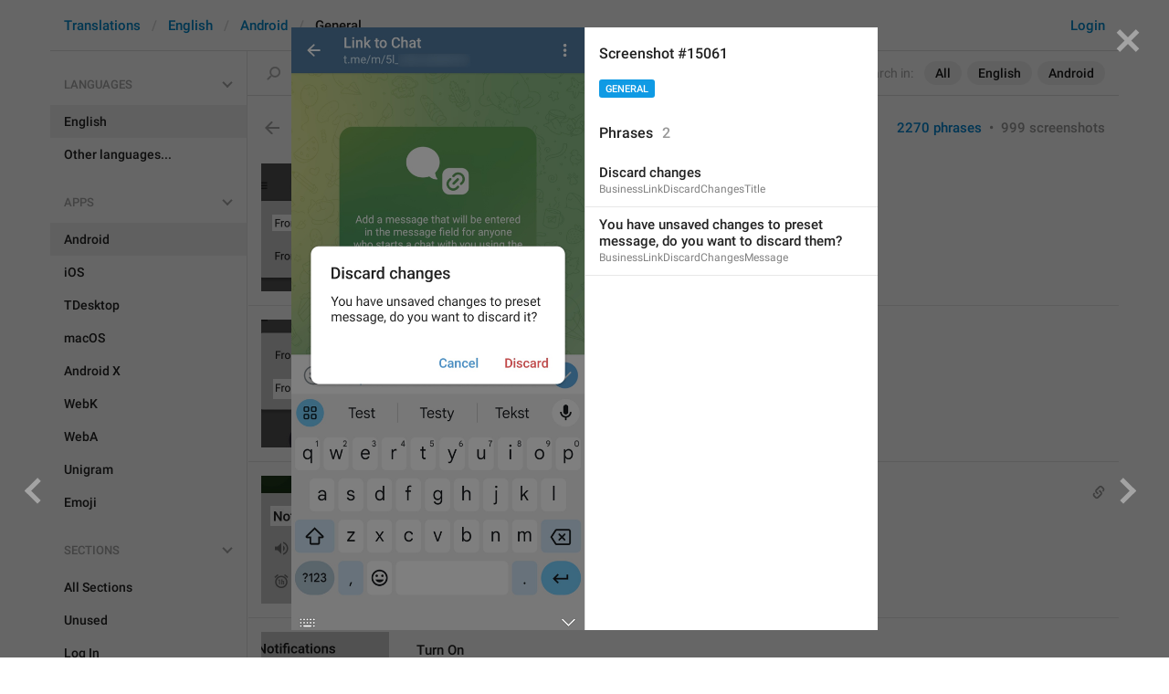

--- FILE ---
content_type: text/html; charset=utf-8
request_url: https://translations.telegram.org/screenshots/15061
body_size: 26103
content:
<!DOCTYPE html>
<html>
  <head>
    <meta charset="utf-8">
    <title>Translations</title>
    
    <link rel="icon" type="image/svg+xml" href="/img/website_icon.svg?4">
<link rel="apple-touch-icon" sizes="180x180" href="/img/apple-touch-icon.png">
<link rel="icon" type="image/png" sizes="32x32" href="/img/favicon-32x32.png">
<link rel="icon" type="image/png" sizes="16x16" href="/img/favicon-16x16.png">
<link rel="alternate icon" href="/img/favicon.ico" type="image/x-icon" />
    <script>document.cookie="stel_dt="+encodeURIComponent((new Date).getTimezoneOffset())+";path=/;max-age=31536000;samesite=None;secure"</script>
    <script>
try {
var a = document.createElement('a'), layer_url;
a.href = location.href;
layer_url = location.pathname.replace(/^\/+|\/+$/g, '');
a.pathname = "\/en\/android\/general";
a.search = '?l=' + encodeURIComponent(layer_url);
if (window.history && history.state && history.state.u && /[\?&]l=/.test(history.state.u) && history.state.u != a.href) {
var xhr = new XMLHttpRequest();
xhr.open('GET', history.state.u);
xhr.onreadystatechange = function() {
  if (xhr.readyState == 4) {
    if (typeof xhr.responseBody == 'undefined' && xhr.responseText) {
      var html = xhr.responseText;
      html = html.replace('<html', '<html style="display:none"');
      document.write(html);
      document.close();
    }
  }
};
xhr.withCredentials = true;
xhr.send();
document.write('<style>*{display:none!important}</style>');
document.close();
document.open();
console.log('xhr reload from history.state');
} }catch(e){}
</script>
    <link href="//telegram.org/css/font-roboto.css?1" rel="stylesheet" type="text/css">
    <link href="//telegram.org/css/bootstrap.min.css?3" rel="stylesheet">
    <link href="//telegram.org/css/bootstrap-extra.css?2" rel="stylesheet">
    <link href="/css/telegram.css?249" rel="stylesheet">
<link href="/css/translations.css?129" rel="stylesheet">
<link href="/css/jquery-ui.min.css?1" rel="stylesheet">
<link href="/css/health.css?142" rel="stylesheet">
<link href="/css/contest-zoo.css?7" rel="stylesheet">
<link href="/css/tchart.min.css?11" rel="stylesheet">
<link href="/css/billboard.css?17" rel="stylesheet">

  </head>
  <body class="emoji_image no-transition">
    
    <div id="aj_progress" class="progress-bar"></div>
    <div class="popup-container hide" id="layer-popup-container"><div class="screenshot-body-left fill"><a href="/screenshots/15082" data-layer class="screenshot-prev-btn fill"></a></div>
<div class="screenshot-body-right fill">
  <div class="screenshot-close-btn fill close"></div>
  <a href="/screenshots/14909" data-layer class="screenshot-next-btn fill"></a>
</div>
<div class="screenshot-body ohide">
  <div class="screenshot-full-bg"></div>
  <img class="screenshot-full" crossorigin="anonymous" src="https://telegra.ph/file/p/a52a0c332a9/f2958370091231aa3c6a917.jpg" />
  <div class="screenshot-layer-wrap popup-no-close">
    <div class="screenshot-layer key-layer screenshot-keys" style="background-image:url('https://telegra.ph/file/p/a52a0c332a9/f2958370091231aa3c6a917.jpg')"><div class="screenshot-key key-hover" data-key="BusinessLinkDiscardChangesTitle" data-coordinates="0.125047,0.38967,0.428333,0.042276" style="padding:79.88235% 44.662% 116.45107% 12.5047%"><div class="key-box"><div class="key-label"><span class="p-value"><span class="value">Discard changes</span></span></div></div></div><div class="screenshot-key key-hover" data-key="BusinessLinkDiscardChangesMessage" data-coordinates="0.123143,0.437717,0.738333,0.062602" style="padding:89.731985% 13.8524% 102.434605% 12.3143%"><div class="key-box"><div class="key-label"><span class="p-value"><span class="value">You have unsaved changes to preset message, do you want to discard them?</span></span></div></div></div></div>
    <div class="screenshot-side-wrap">
      <div class="screenshot-side-scrollable screenshot-info-scrollable">
        <div class="screenshot-side">
          <div class="screenshot-info">
            <h4 class="screenshot-side-header">
              
              Screenshot #15061
            </h4>
            
            <div class="screenshot-sections"><div class="sections-group"><a href="/screenshots/15061/general/?mode=screenshots" class="btn btn-xs btn-primary">General</a></div></div>
          </div>
          <div class="screenshot-keys-list">
            <h4 class="screenshot-side-header">
              Phrases<span class="tr-header-counter">2</span>
            </h4>
            <div class="screenshot-layer-keys" data-key-base-url="/en/android/general/">
              <a href="/en/android/general/BusinessLinkDiscardChangesTitle" class="screenshot-key-row key-hover" data-key="BusinessLinkDiscardChangesTitle">
  
  <div class="screenshot-key-value-default"><span class="p-value"><span class="value">Discard changes</span></span></div>
  <div class="screenshot-key-lang-key">BusinessLinkDiscardChangesTitle</div>
</a><a href="/en/android/general/BusinessLinkDiscardChangesMessage" class="screenshot-key-row key-hover" data-key="BusinessLinkDiscardChangesMessage">
  
  <div class="screenshot-key-value-default"><span class="p-value"><span class="value">You have unsaved changes to preset message, do you want to discard them?</span></span></div>
  <div class="screenshot-key-lang-key">BusinessLinkDiscardChangesMessage</div>
</a>
            </div>
          </div>
        </div>
      </div>
      
    </div>
  </div>
</div></div>
    <div id="aj_content"><div class="tr-container">
  <header class=" has-search">
  <div class="container">
    <section class="tr-search">
  <div class="tr-search-field-wrap">
    <div class="tr-search-filters">
      <span class="tr-search-filters-label">Search in:</span><!--
   --><span class="tr-search-filter-wrap tr-search-filter-where"><span class="tr-search-filter dropdown-toggle" data-toggle="dropdown">All</span><span class="dropdown-menu"><ul class="dropdown-menu"><li class="selected"><a class="tr-search-filter-item" data-value="">All</a></li><li><a class="tr-search-filter-item" data-value="key">Key</a></li><li><a class="tr-search-filter-item" data-value="text">Text</a></li></ul></span></span><!--
   --><span class="tr-search-filter-wrap tr-search-filter-lang"><span class="tr-search-filter dropdown-toggle" data-toggle="dropdown">English</span><span class="dropdown-menu"><ul class="dropdown-menu"><li class="selected"><a class="tr-search-filter-item" data-value="en">English</a></li><li><a class="tr-search-filter-item" data-value="af">Afrikaans</a></li><li><a class="tr-search-filter-item" data-value="sq">Albanian</a></li><li><a class="tr-search-filter-item" data-value="am">Amharic</a></li><li><a class="tr-search-filter-item" data-value="ar">Arabic</a></li><li><a class="tr-search-filter-item" data-value="hy">Armenian</a></li><li><a class="tr-search-filter-item" data-value="az">Azerbaijani</a></li><li><a class="tr-search-filter-item" data-value="eu">Basque</a></li><li><a class="tr-search-filter-item" data-value="be">Belarusian</a></li><li><a class="tr-search-filter-item" data-value="bn">Bengali</a></li><li><a class="tr-search-filter-item" data-value="bg">Bulgarian</a></li><li><a class="tr-search-filter-item" data-value="my">Burmese</a></li><li><a class="tr-search-filter-item" data-value="ca">Catalan</a></li><li><a class="tr-search-filter-item" data-value="zh-hans">Chinese (Simplified)</a></li><li><a class="tr-search-filter-item" data-value="zh-hant">Chinese (Traditional)</a></li><li><a class="tr-search-filter-item" data-value="hr">Croatian</a></li><li><a class="tr-search-filter-item" data-value="cs">Czech</a></li><li><a class="tr-search-filter-item" data-value="da">Danish</a></li><li><a class="tr-search-filter-item" data-value="nl">Dutch</a></li><li><a class="tr-search-filter-item" data-value="eo">Esperanto</a></li><li><a class="tr-search-filter-item" data-value="et">Estonian</a></li><li><a class="tr-search-filter-item" data-value="fil">Filipino</a></li><li><a class="tr-search-filter-item" data-value="fi">Finnish</a></li><li><a class="tr-search-filter-item" data-value="fr">French</a></li><li><a class="tr-search-filter-item" data-value="gl">Galician</a></li><li><a class="tr-search-filter-item" data-value="ka">Georgian</a></li><li><a class="tr-search-filter-item" data-value="de">German</a></li><li><a class="tr-search-filter-item" data-value="el">Greek</a></li><li><a class="tr-search-filter-item" data-value="gu">Gujarati</a></li><li><a class="tr-search-filter-item" data-value="he">Hebrew</a></li><li><a class="tr-search-filter-item" data-value="hi">Hindi</a></li><li><a class="tr-search-filter-item" data-value="hu">Hungarian</a></li><li><a class="tr-search-filter-item" data-value="id">Indonesian</a></li><li><a class="tr-search-filter-item" data-value="ga">Irish</a></li><li><a class="tr-search-filter-item" data-value="it">Italian</a></li><li><a class="tr-search-filter-item" data-value="ja">Japanese</a></li><li><a class="tr-search-filter-item" data-value="kn">Kannada</a></li><li><a class="tr-search-filter-item" data-value="kk">Kazakh</a></li><li><a class="tr-search-filter-item" data-value="km">Khmer</a></li><li><a class="tr-search-filter-item" data-value="ko">Korean</a></li><li><a class="tr-search-filter-item" data-value="lv">Latvian</a></li><li><a class="tr-search-filter-item" data-value="lt">Lithuanian</a></li><li><a class="tr-search-filter-item" data-value="ms">Malay</a></li><li><a class="tr-search-filter-item" data-value="ml">Malayalam</a></li><li><a class="tr-search-filter-item" data-value="mt">Maltese</a></li><li><a class="tr-search-filter-item" data-value="mr">Marathi</a></li><li><a class="tr-search-filter-item" data-value="ne">Nepali</a></li><li><a class="tr-search-filter-item" data-value="nb">Norwegian (Bokmål)</a></li><li><a class="tr-search-filter-item" data-value="or">Odia</a></li><li><a class="tr-search-filter-item" data-value="fa">Persian</a></li><li><a class="tr-search-filter-item" data-value="pl">Polish</a></li><li><a class="tr-search-filter-item" data-value="pt-br">Portuguese (Brazil)</a></li><li><a class="tr-search-filter-item" data-value="pt-pt">Portuguese (Portugal)</a></li><li><a class="tr-search-filter-item" data-value="ro">Romanian</a></li><li><a class="tr-search-filter-item" data-value="ru">Russian</a></li><li><a class="tr-search-filter-item" data-value="sr">Serbian</a></li><li><a class="tr-search-filter-item" data-value="sk">Slovak</a></li><li><a class="tr-search-filter-item" data-value="sl">Slovene</a></li><li><a class="tr-search-filter-item" data-value="es">Spanish</a></li><li><a class="tr-search-filter-item" data-value="sw">Swahili</a></li><li><a class="tr-search-filter-item" data-value="sv">Swedish</a></li><li><a class="tr-search-filter-item" data-value="tg">Tajik</a></li><li><a class="tr-search-filter-item" data-value="ta">Tamil</a></li><li><a class="tr-search-filter-item" data-value="te">Telugu</a></li><li><a class="tr-search-filter-item" data-value="th">Thai</a></li><li><a class="tr-search-filter-item" data-value="tr">Turkish</a></li><li><a class="tr-search-filter-item" data-value="tk">Turkmen</a></li><li><a class="tr-search-filter-item" data-value="uk">Ukrainian</a></li><li><a class="tr-search-filter-item" data-value="ur">Urdu</a></li><li><a class="tr-search-filter-item" data-value="uz">Uzbek</a></li><li><a class="tr-search-filter-item" data-value="vi">Vietnamese</a></li></ul></span></span><!--
   --><span class="tr-search-filter-wrap tr-search-filter-langpack"><span class="tr-search-filter dropdown-toggle" data-toggle="dropdown">Android</span><span class="dropdown-menu"><ul class="dropdown-menu"><li><a class="tr-search-filter-item" data-value="">All Apps</a></li><li class="selected"><a class="tr-search-filter-item" data-value="android">Android</a></li><li><a class="tr-search-filter-item" data-value="ios">iOS</a></li><li><a class="tr-search-filter-item" data-value="tdesktop">TDesktop</a></li><li><a class="tr-search-filter-item" data-value="macos">macOS</a></li><li><a class="tr-search-filter-item" data-value="android_x">Android X</a></li><li><a class="tr-search-filter-item" data-value="webk">WebK</a></li><li><a class="tr-search-filter-item" data-value="weba">WebA</a></li><li><a class="tr-search-filter-item" data-value="unigram">Unigram</a></li></ul></span></span>
    </div>
    <div class="tr-search-binding binding"></div>
    <div class="tr-search-enter arrow-right"></div>
    <div class="tr-search-reset close"></div>
    <form class="tr-search-form">
      <input class="form-control tr-search-field" placeholder="Search translations and keys" autocomplete="off" value="" />
    </form>
  </div>
  <div class="tr-search-results collapsed"></div>
</section>
    <div class="header-wrap">
      <div id="header-panel" class="header-panel">
        <div class="header-auth">
  <div class="header-auth-item"><a class="header-search-btn"></a></div><div class="header-auth-item"><a class="header-auth-link login-link" href="/auth">Login</a></div>
</div>
        <div class="header-breadcrumb header-breadcrumb-simple">
          <ol id="breadcrumb" class="header-nav breadcrumb"><li><a href="/">Translations</a></li><li><a href="/en/">English</a></li><li><a href="/en/android/">Android</a></li><li class="active">General</li></ol>
        </div>
      </div>
    </div>
  </div>
</header>
  <main class="container">
    <nav class="tr-menu"><div class="tr-menu-section tr-menu-has-selected" data-menu-section-id="0">
  <div class="tr-menu-header">
    <span class="tr-menu-header-collapse"></span>
    <div class="tr-menu-header-label">Languages</div>
    <div class="tr-menu-selected">
  <div class="tr-menu-item tr-menu-item-default">
    <span class="nav-label">English</span>
    
  </div>
</div>
  </div>
  <ul class="tr-menu-items" id="tr-menu-language-items"><li class="active">
  <a class="tr-menu-item" href="/en/">
    <span class="nav-label">English</span>
  </a>
</li><li class="languages-link">
  <a class="tr-menu-item">
    <span class="nav-label">Other languages...</span>
  </a>
</li></ul>
</div><div class="tr-menu-section tr-menu-has-selected" data-menu-section-id="1">
  <div class="tr-menu-header">
    <span class="tr-menu-header-collapse"></span>
    <div class="tr-menu-header-label">Apps</div>
    <div class="tr-menu-selected">
  <div class="tr-menu-item">
    <span class="nav-label">Android</span>
    
  </div>
</div>
  </div>
  <ul class="tr-menu-items"><li class="active">
  <a class="tr-menu-item" href="/en/android/">
    <span class="nav-label">Android</span>
  </a>
</li><li>
  <a class="tr-menu-item" href="/en/ios/general/">
    <span class="nav-label">iOS</span>
  </a>
</li><li>
  <a class="tr-menu-item" href="/en/tdesktop/general/">
    <span class="nav-label">TDesktop</span>
  </a>
</li><li>
  <a class="tr-menu-item" href="/en/macos/general/">
    <span class="nav-label">macOS</span>
  </a>
</li><li>
  <a class="tr-menu-item" href="/en/android_x/general/">
    <span class="nav-label">Android X</span>
  </a>
</li><li>
  <a class="tr-menu-item" href="/en/webk/general/">
    <span class="nav-label">WebK</span>
  </a>
</li><li>
  <a class="tr-menu-item" href="/en/weba/general/">
    <span class="nav-label">WebA</span>
  </a>
</li><li>
  <a class="tr-menu-item" href="/en/unigram/general/">
    <span class="nav-label">Unigram</span>
  </a>
</li><li>
  <a class="tr-menu-item" href="/en/emoji">
    <span class="nav-label">Emoji</span>
  </a>
</li></ul>
</div><div class="tr-menu-section tr-menu-has-selected" data-menu-section-id="2">
  <div class="tr-menu-header">
    <span class="tr-menu-header-collapse"></span>
    <div class="tr-menu-header-label">Sections</div>
    <div class="tr-menu-selected">
  <div class="tr-menu-item">
    <span class="nav-label">General</span>
    
  </div>
</div>
  </div>
  <ul class="tr-menu-items"><li>
  <a class="tr-menu-item" href="/en/android/">
    <span class="nav-label">All Sections</span>
  </a>
</li><li>
  <a class="tr-menu-item" href="/en/android/unused/">
    <span class="nav-label">Unused</span>
  </a>
</li><li>
  <a class="tr-menu-item" href="/en/android/login/">
    <span class="nav-label">Log In</span>
  </a>
</li><li>
  <a class="tr-menu-item" href="/en/android/chat_list/">
    <span class="nav-label">Chat List</span>
  </a>
</li><li>
  <a class="tr-menu-item" href="/en/android/private_chats/">
    <span class="nav-label">Private chats</span>
  </a>
</li><li>
  <a class="tr-menu-item" href="/en/android/groups_and_channels/">
    <span class="nav-label">Groups And Channels</span>
  </a>
</li><li>
  <a class="tr-menu-item" href="/en/android/profile/">
    <span class="nav-label">Profile</span>
  </a>
</li><li>
  <a class="tr-menu-item" href="/en/android/settings/">
    <span class="nav-label">Settings</span>
  </a>
</li><li>
  <a class="tr-menu-item" href="/en/android/stories/">
    <span class="nav-label">Stories</span>
  </a>
</li><li>
  <a class="tr-menu-item" href="/en/android/camera_and_media/">
    <span class="nav-label">Camera And Media</span>
  </a>
</li><li>
  <a class="tr-menu-item" href="/en/android/bots_and_payments/">
    <span class="nav-label">Bots And Payments</span>
  </a>
</li><li>
  <a class="tr-menu-item" href="/en/android/passport/">
    <span class="nav-label">Passport</span>
  </a>
</li><li class="active">
  <a class="tr-menu-item" href="/en/android/general/">
    <span class="nav-label">General</span>
  </a>
</li><li>
  <a class="tr-menu-item" href="/en/android/unsorted/">
    <span class="nav-label">Unsorted</span>
  </a>
</li></ul>
</div></nav>
    <section class="content clearfix">
      <section class="tr-content"><h3 class="tr-header">
  <a href="/en/android/" class="tr-back"></a>General<span class="tr-header-counter">2270</span>
  <span class="tr-header-right">
  <a href="./" class="active">2270 phrases</a>
  &nbsp;•&nbsp;
  <a href="?mode=screenshots">999 screenshots</a>
</span>
</h3>
<section class="tr-keys load-more-container">
  <div class="tr-key-row-wrap">
  <div class="tr-key-row" data-href="/en/android/general/FromCamera" data-lang="en" data-langpack="android" data-section="general" data-key="FromCamera">
    <div class="tr-value-media"><a class="tr-value-photo bg-image key-layer" style="background-image:url('https://telegra.ph/file/p/c96097d53c0/c883ee63faeff904d1e261d.jpg?c=42,259,280,280,280,280');" href="/screenshots/1621/phrase/FromCamera" data-layer><div class="screenshot-key" style="padding:56px 51px 66px 12px;"><div class="key-box"></div></div></a></div>
    <div class="tr-value-body">
      
      <div class="tr-value-default"><a class="tr-value-link" href="/en/android/general/FromCamera"><span class="p-value"><span class="value">From Camera</span></span></a></div>
      <div class="tr-value-key">FromCamera</div>
      <div class="tr-value-suggestions">
        
        <div class="tr-value-suggestion"><a class="tr-value-link" href="/en/android/general/FromCamera#translation62" data-suggestion-id="62"><span class="p-value"><span class="value">Yozasanmi yo&#39;qmi</span></span></a></div><div class="tr-value-suggestion"><a class="tr-value-link" href="/en/android/general/FromCamera#translation68" data-suggestion-id="68"><span class="p-value"><span class="value">Kamepa</span></span></a></div>
      </div>
    </div>
  </div>
</div><div class="tr-key-row-wrap">
  <div class="tr-key-row" data-href="/en/android/general/FromGalley" data-lang="en" data-langpack="android" data-section="general" data-key="FromGalley">
    <div class="tr-value-media"><a class="tr-value-photo bg-image key-layer" style="background-image:url('https://telegra.ph/file/p/c96097d53c0/c883ee63faeff904d1e261d.jpg?c=41,312,280,280,280,280');" href="/screenshots/1621/phrase/FromGalley" data-layer><div class="screenshot-key" style="padding:65px 55px 53px 13px;"><div class="key-box"></div></div></a></div>
    <div class="tr-value-body">
      
      <div class="tr-value-default"><a class="tr-value-link" href="/en/android/general/FromGalley"><span class="p-value"><span class="value">From Gallery</span></span></a></div>
      <div class="tr-value-key">FromGalley</div>
      <div class="tr-value-suggestions">
        
        <div class="tr-value-suggestion"><a class="tr-value-link" href="/en/android/general/FromGalley#translation47" data-suggestion-id="47"><span class="p-value"><span class="value">Gallery krch</span></span></a></div><div class="tr-value-suggestion"><a class="tr-value-link" href="/en/android/general/FromGalley#translation45" data-suggestion-id="45"><span class="p-value"><span class="value">ghabreston</span></span></a></div>
      </div>
    </div>
  </div>
</div><div class="tr-key-row-wrap">
  <div class="tr-key-row" data-href="/en/android/general/Notifications" data-lang="en" data-langpack="android" data-section="general" data-key="Notifications">
    <div class="tr-value-media"><a class="tr-value-photo bg-image key-layer" style="background-image:url('https://telegra.ph/file/p/cf4b1848c71/3a6b7a24f9bc98a17a2901d.jpg?c=46,153,280,280,280,280');" href="/screenshots/1651/phrase/Notifications" data-layer><div class="screenshot-key" style="padding:33px 38px 85px 10px;"><div class="key-box"></div></div></a></div>
    <div class="tr-value-body">
      <span class="has-binding binding"></span>
      <div class="tr-value-default"><a class="tr-value-link" href="/en/android/general/Notifications"><span class="p-value"><span class="value">Notifications</span></span></a></div>
      <div class="tr-value-key">Notifications</div>
      <div class="tr-value-suggestions">
        
        <div class="tr-value-suggestion"><a class="tr-value-link" href="/en/android/general/Notifications#translation72" data-suggestion-id="72"><span class="p-value"><span class="value">Online</span></span></a></div><div class="tr-value-suggestion"><a class="tr-value-link" href="/en/android/general/Notifications#translation77" data-suggestion-id="77"><span class="p-value"><span class="value">workinggg</span></span></a></div>
      </div>
    </div>
  </div>
</div><div class="tr-key-row-wrap">
  <div class="tr-key-row" data-href="/en/android/general/NotificationsTurnOn" data-lang="en" data-langpack="android" data-section="general" data-key="NotificationsTurnOn">
    <div class="tr-value-media"><a class="tr-value-photo bg-image key-layer" style="background-image:url('https://telegra.ph/file/p/cf4b1848c71/3a6b7a24f9bc98a17a2901d.jpg?c=81,205,280,280,280,280');" href="/screenshots/1651/phrase/NotificationsTurnOn" data-layer><div class="screenshot-key" style="padding:45px 62px 77px 30px;"><div class="key-box"></div></div></a></div>
    <div class="tr-value-body">
      
      <div class="tr-value-default"><a class="tr-value-link" href="/en/android/general/NotificationsTurnOn"><span class="p-value"><span class="value">Turn On</span></span></a></div>
      <div class="tr-value-key">NotificationsTurnOn</div>
      <div class="tr-value-suggestions">
        
        <div class="tr-value-suggestion"><a class="tr-value-link" href="/en/android/general/NotificationsTurnOn#translation328" data-suggestion-id="328"><span class="p-value"><span class="value">Baqrayib turipdi<i class="emoji" style="background-image:url('//telegram.org/img/emoji/40/F09F98B3.png')"><b>😳</b></i></span></span></a></div><div class="tr-value-suggestion"><a class="tr-value-link" href="/en/android/general/NotificationsTurnOn#translation331" data-suggestion-id="331"><span class="p-value"><span class="value">Yozishingizni kutayapman</span></span></a></div>
      </div>
    </div>
  </div>
</div><div class="tr-key-row-wrap">
  <div class="tr-key-row" data-href="/en/android/general/MuteFor" data-lang="en" data-langpack="android" data-section="general" data-key="MuteFor">
    <div class="tr-value-media"><a class="tr-value-photo bg-image key-layer" style="background-image:url('https://telegra.ph/file/p/cf4b1848c71/3a6b7a24f9bc98a17a2901d.jpg?c=101,309,280,280,280,280');" href="/screenshots/1651/phrase/MuteFor" data-layer><div class="screenshot-key" style="padding:64px 31px 54px 21px;"><div class="key-box"></div></div></a></div>
    <div class="tr-value-body">
      <span class="has-binding binding"></span>
      <div class="tr-value-default"><a class="tr-value-link" href="/en/android/general/MuteFor"><span class="p-value"><span class="value">Mute for <mark class="token">%1&#036;s</mark></span></span></a></div>
      <div class="tr-value-key">MuteFor</div>
      <div class="tr-value-suggestions">
        
        <div class="tr-value-suggestion"><a class="tr-value-link" href="/en/android/general/MuteFor#translation178" data-suggestion-id="178"><span class="p-value"><span class="value">Zamolchi<br/><mark class="token">%1&#036;s</mark></span></span></a></div><div class="tr-value-suggestion"><a class="tr-value-link" href="/en/android/general/MuteFor#translation175" data-suggestion-id="175"><span class="p-value"><span class="value">mut3 f0R<mark class="token">%1&#036;s</mark></span></span></a></div>
      </div>
    </div>
  </div>
</div><div class="tr-key-row-wrap">
  <div class="tr-key-row" data-href="/en/android/general/NotificationsCustomize" data-lang="en" data-langpack="android" data-section="general" data-key="NotificationsCustomize">
    <div class="tr-value-media"><a class="tr-value-photo bg-image key-layer" style="background-image:url('https://telegra.ph/file/p/cf4b1848c71/3a6b7a24f9bc98a17a2901d.jpg?c=87,358,280,280,280,280');" href="/screenshots/1651/phrase/NotificationsCustomize" data-layer><div class="screenshot-key" style="padding:76px 50px 46px 27px;"><div class="key-box"></div></div></a></div>
    <div class="tr-value-body">
      <span class="has-binding binding"></span>
      <div class="tr-value-default"><a class="tr-value-link" href="/en/android/general/NotificationsCustomize"><span class="p-value"><span class="value">Customize</span></span></a></div>
      <div class="tr-value-key">NotificationsCustomize</div>
      <div class="tr-value-suggestions">
        
        <div class="tr-value-suggestion"><a class="tr-value-link" href="/en/android/general/NotificationsCustomize#translation124" data-suggestion-id="124"><span class="p-value"><span class="value">Garage </span></span></a></div><div class="tr-value-suggestion"><a class="tr-value-link" href="/en/android/general/NotificationsCustomize#translation116" data-suggestion-id="116"><span class="p-value"><span class="value">Moslashtiring</span></span></a></div>
      </div>
    </div>
  </div>
</div><div class="tr-key-row-wrap">
  <div class="tr-key-row" data-href="/en/android/general/NotificationsTurnOff" data-lang="en" data-langpack="android" data-section="general" data-key="NotificationsTurnOff">
    <div class="tr-value-media"><a class="tr-value-photo bg-image key-layer" style="background-image:url('https://telegra.ph/file/p/cf4b1848c71/3a6b7a24f9bc98a17a2901d.jpg?c=81,409,280,280,280,280');" href="/screenshots/1651/phrase/NotificationsTurnOff" data-layer><div class="screenshot-key" style="padding:86px 60px 35px 29px;"><div class="key-box"></div></div></a></div>
    <div class="tr-value-body">
      
      <div class="tr-value-default"><a class="tr-value-link" href="/en/android/general/NotificationsTurnOff"><span class="p-value"><span class="value">Turn Off</span></span></a></div>
      <div class="tr-value-key">NotificationsTurnOff</div>
      <div class="tr-value-suggestions">
        
        <div class="tr-value-suggestion"><a class="tr-value-link" href="/en/android/general/NotificationsTurnOff#translation156" data-suggestion-id="156"><span class="p-value"><span class="value">Ebalo na off </span></span></a></div><div class="tr-value-suggestion"><a class="tr-value-link" href="/en/android/general/NotificationsTurnOff#translation152" data-suggestion-id="152"><span class="p-value"><span class="value">Qarab turibman <i class="emoji" style="background-image:url('//telegram.org/img/emoji/40/F09F9180.png')"><b>👀</b></i></span></span></a></div>
      </div>
    </div>
  </div>
</div><div class="tr-key-row-wrap">
  <div class="tr-key-row" data-href="/en/android/general/CallViaTelegram" data-lang="en" data-langpack="android" data-section="general" data-key="CallViaTelegram">
    <div class="tr-value-media"><a class="tr-value-photo bg-image key-layer" style="background-image:url('https://telegra.ph/file/p/c21e84a55bc/5aded678f67763dfb57221d.jpg?c=30,12,280,280,280,280');" href="/screenshots/1692/phrase/CallViaTelegram" data-layer><div class="screenshot-key" style="padding:5px 60px 115px 10px;"><div class="key-box"></div></div></a></div>
    <div class="tr-value-body">
      
      <div class="tr-value-default"><a class="tr-value-link" href="/en/android/general/CallViaTelegram"><span class="p-value"><span class="value">Telegram Call</span></span></a></div>
      <div class="tr-value-key">CallViaTelegram</div>
      <div class="tr-value-suggestions">
        
        <div class="tr-value-suggestion"><a class="tr-value-link" href="/en/android/general/CallViaTelegram#translation173" data-suggestion-id="173"><span class="p-value"><span class="value">call me daddy</span></span></a></div><div class="tr-value-suggestion"><a class="tr-value-link" href="/en/android/general/CallViaTelegram#translation172" data-suggestion-id="172"><span class="p-value"><span class="value">A message from a ghoul</span></span></a></div>
      </div>
    </div>
  </div>
</div><div class="tr-key-row-wrap">
  <div class="tr-key-row" data-href="/en/android/general/VoipIncoming" data-lang="en" data-langpack="android" data-section="general" data-key="VoipIncoming">
    <div class="tr-value-media"><a class="tr-value-photo bg-image key-layer" style="background-image:url('https://telegra.ph/file/p/c21e84a55bc/5aded678f67763dfb57221d.jpg?c=12,98,280,280,280,280');" href="/screenshots/1692/phrase/VoipIncoming" data-layer><div class="screenshot-key" style="padding:23px 47px 99px 5px;"><div class="key-box"></div></div></a></div>
    <div class="tr-value-body">
      <span class="has-binding binding"></span>
      <div class="tr-value-default"><a class="tr-value-link" href="/en/android/general/VoipIncoming"><span class="p-value"><span class="value">Incoming call</span></span></a></div>
      <div class="tr-value-key">VoipIncoming</div>
      <div class="tr-value-suggestions">
        
        <div class="tr-value-suggestion"><a class="tr-value-link" href="/en/android/general/VoipIncoming#translation32" data-suggestion-id="32"><span class="p-value"><span class="value">Call a sun</span></span></a></div><div class="tr-value-suggestion"><a class="tr-value-link" href="/en/android/general/VoipIncoming#translation33" data-suggestion-id="33"><span class="p-value"><span class="value">probably shouldn&#39;t call, it&#39;s the worst time</span></span></a></div>
      </div>
    </div>
  </div>
</div><div class="tr-key-row-wrap">
  <div class="tr-key-row" data-href="/en/android/general/ClearRecentEmoji" data-lang="en" data-langpack="android" data-section="general" data-key="ClearRecentEmoji">
    <div class="tr-value-media"><a class="tr-value-photo bg-image key-layer" style="background-image:url('https://telegra.ph/file/p/4afecbdee6a/c8dab466fb3a04b6a261d1d.jpg?c=77,479,300,300,280,280');" href="/screenshots/1716/phrase/ClearRecentEmoji" data-layer><div class="screenshot-key" style="padding:57px 15px 60px 5px;"><div class="key-box"></div></div></a></div>
    <div class="tr-value-body">
      <span class="has-binding binding"></span>
      <div class="tr-value-default"><a class="tr-value-link" href="/en/android/general/ClearRecentEmoji"><span class="p-value"><span class="value">Clear recent emoji?</span></span></a></div>
      <div class="tr-value-key">ClearRecentEmoji</div>
      <div class="tr-value-suggestions">
        
        
      </div>
    </div>
  </div>
</div><div class="tr-key-row-wrap">
  <div class="tr-key-row" data-href="/en/android/general/Calls" data-lang="en" data-langpack="android" data-section="general" data-key="Calls">
    <div class="tr-value-media"><a class="tr-value-photo bg-image key-layer" style="background-image:url('https://telegra.ph/file/p/aebe47949af/35f7bfd9c034d4c89459f19.jpg?c=191,150,280,280,280,280');" href="/screenshots/1720/phrase/Calls" data-layer><div class="screenshot-key" style="padding:9px 51px 97px 15px;"><div class="key-box"></div></div></a></div>
    <div class="tr-value-body">
      <span class="has-binding binding"></span>
      <div class="tr-value-default"><a class="tr-value-link" href="/en/android/general/Calls"><span class="p-value"><span class="value">Calls</span></span></a></div>
      <div class="tr-value-key">Calls</div>
      <div class="tr-value-suggestions">
        
        <div class="tr-value-suggestion"><a class="tr-value-link" href="/en/android/general/Calls#translation31" data-suggestion-id="31"><span class="p-value"><span class="value">Zvanki</span></span></a></div><div class="tr-value-suggestion"><a class="tr-value-link" href="/en/android/general/Calls#translation33" data-suggestion-id="33"><span class="p-value"><span class="value">assholes</span></span></a></div>
      </div>
    </div>
  </div>
</div><div class="tr-key-row-wrap">
  <div class="tr-key-row" data-href="/en/android/general/NoRecentCalls" data-lang="en" data-langpack="android" data-section="general" data-key="NoRecentCalls">
    <div class="tr-value-media"><a class="tr-value-photo bg-image key-layer" style="background-image:url('https://telegra.ph/file/p/045f6938bf5/1daf02e3d1ea40b89ac5117.jpg?c=161,542,280,280,280,280');" href="/screenshots/9789/phrase/NoRecentCalls" data-layer><div class="screenshot-key" style="padding:67px 18px 51px 18px;"><div class="key-box"></div></div></a></div>
    <div class="tr-value-body">
      <span class="has-binding binding"></span>
      <div class="tr-value-default"><a class="tr-value-link" href="/en/android/general/NoRecentCalls"><span class="p-value"><span class="value">No recent calls</span></span></a></div>
      <div class="tr-value-key">NoRecentCalls</div>
      <div class="tr-value-suggestions">
        
        
      </div>
    </div>
  </div>
</div><div class="tr-key-row-wrap">
  <div class="tr-key-row" data-href="/en/android/general/NoRecentCallsInfo" data-lang="en" data-langpack="android" data-section="general" data-key="NoRecentCallsInfo">
    <div class="tr-value-media"><a class="tr-value-photo bg-image key-layer" style="background-image:url('https://telegra.ph/file/p/045f6938bf5/1daf02e3d1ea40b89ac5117.jpg?c=118,542,364,364,280,280');" href="/screenshots/9789/phrase/NoRecentCallsInfo" data-layer><div class="screenshot-key" style="padding:70px 10px 44px 10px;"><div class="key-box"></div></div></a></div>
    <div class="tr-value-body">
      <span class="has-binding binding"></span>
      <div class="tr-value-default"><a class="tr-value-link" href="/en/android/general/NoRecentCallsInfo"><span class="p-value"><span class="value">Your recent voice and video calls<br/>will appear here.</span></span></a></div>
      <div class="tr-value-key">NoRecentCallsInfo</div>
      <div class="tr-value-suggestions">
        
        
      </div>
    </div>
  </div>
</div><div class="tr-key-row-wrap">
  <div class="tr-key-row" data-href="/en/android/general/Reply" data-lang="en" data-langpack="android" data-section="general" data-key="Reply">
    <div class="tr-value-media"><a class="tr-value-photo bg-image key-layer" style="background-image:url('https://telegra.ph/file/p/cda6d5fdc5b/ef297ab50139d91c712a11d.jpg?c=34,212,280,280,280,280');" href="/screenshots/1727/phrase/Reply" data-layer><div class="screenshot-key" style="padding:45px 89px 73px 16px;"><div class="key-box"></div></div></a></div>
    <div class="tr-value-body">
      <span class="has-binding binding"></span>
      <div class="tr-value-default"><a class="tr-value-link" href="/en/android/general/Reply"><span class="p-value"><span class="value">Reply</span></span></a></div>
      <div class="tr-value-key">Reply</div>
      <div class="tr-value-suggestions">
        
        <div class="tr-value-suggestion"><a class="tr-value-link" href="/en/android/general/Reply#translation53" data-suggestion-id="53"><span class="p-value"><span class="value">dont be shy, make some replies&#33;</span></span></a></div><div class="tr-value-suggestion"><a class="tr-value-link" href="/en/android/general/Reply#translation55" data-suggestion-id="55"><span class="p-value"><span class="value">Ignore</span></span></a></div>
      </div>
    </div>
  </div>
</div><div class="tr-key-row-wrap">
  <div class="tr-key-row" data-href="/en/android/general/SaveToGIFs" data-lang="en" data-langpack="android" data-section="general" data-key="SaveToGIFs">
    <div class="tr-value-media"><a class="tr-value-photo bg-image key-layer" style="background-image:url('https://telegra.ph/file/p/cda6d5fdc5b/ef297ab50139d91c712a11d.jpg?c=40,262,280,280,280,280');" href="/screenshots/1727/phrase/SaveToGIFs" data-layer><div class="screenshot-key" style="padding:56px 55px 65px 12px;"><div class="key-box"></div></div></a></div>
    <div class="tr-value-body">
      <span class="has-binding binding"></span>
      <div class="tr-value-default"><a class="tr-value-link" href="/en/android/general/SaveToGIFs"><span class="p-value"><span class="value">Add to GIFs</span></span></a></div>
      <div class="tr-value-key">SaveToGIFs</div>
      <div class="tr-value-suggestions">
        
        
      </div>
    </div>
  </div>
</div><div class="tr-key-row-wrap">
  <div class="tr-key-row" data-href="/en/android/general/SaveToDownloads" data-lang="en" data-langpack="android" data-section="general" data-key="SaveToDownloads">
    <div class="tr-value-media"><a class="tr-value-photo bg-image key-layer" style="background-image:url('https://telegra.ph/file/p/cda6d5fdc5b/ef297ab50139d91c712a11d.jpg?c=50,313,280,280,280,280');" href="/screenshots/1727/phrase/SaveToDownloads" data-layer><div class="screenshot-key" style="padding:66px 24px 54px 8px;"><div class="key-box"></div></div></a></div>
    <div class="tr-value-body">
      <span class="has-binding binding"></span>
      <div class="tr-value-default"><a class="tr-value-link" href="/en/android/general/SaveToDownloads"><span class="p-value"><span class="value">Save to Downloads</span></span></a></div>
      <div class="tr-value-key">SaveToDownloads</div>
      <div class="tr-value-suggestions">
        
        <div class="tr-value-suggestion"><a class="tr-value-link" href="/en/android/general/SaveToDownloads#translation19" data-suggestion-id="19"><span class="p-value"><span class="value">Download</span></span></a></div>
      </div>
    </div>
  </div>
</div><div class="tr-key-row-wrap">
  <div class="tr-key-row" data-href="/en/android/general/ShareFile" data-lang="en" data-langpack="android" data-section="general" data-key="ShareFile">
    <div class="tr-value-media"><a class="tr-value-photo bg-image key-layer" style="background-image:url('https://telegra.ph/file/p/cda6d5fdc5b/ef297ab50139d91c712a11d.jpg?c=33,365,280,280,280,280');" href="/screenshots/1727/phrase/ShareFile" data-layer><div class="screenshot-key" style="padding:76px 89px 44px 16px;"><div class="key-box"></div></div></a></div>
    <div class="tr-value-body">
      <span class="has-binding binding"></span>
      <div class="tr-value-default"><a class="tr-value-link" href="/en/android/general/ShareFile"><span class="p-value"><span class="value">Share</span></span></a></div>
      <div class="tr-value-key">ShareFile</div>
      <div class="tr-value-suggestions">
        
        
      </div>
    </div>
  </div>
</div><div class="tr-key-row-wrap">
  <div class="tr-key-row" data-href="/en/android/general/Forward" data-lang="en" data-langpack="android" data-section="general" data-key="Forward">
    <div class="tr-value-media"><a class="tr-value-photo bg-image key-layer" style="background-image:url('https://telegra.ph/file/p/cda6d5fdc5b/ef297ab50139d91c712a11d.jpg?c=36,416,280,280,280,280');" href="/screenshots/1727/phrase/Forward" data-layer><div class="screenshot-key" style="padding:87px 76px 34px 15px;"><div class="key-box"></div></div></a></div>
    <div class="tr-value-body">
      <span class="has-binding binding"></span>
      <div class="tr-value-default"><a class="tr-value-link" href="/en/android/general/Forward"><span class="p-value"><span class="value">Forward</span></span></a></div>
      <div class="tr-value-key">Forward</div>
      <div class="tr-value-suggestions">
        
        <div class="tr-value-suggestion"><a class="tr-value-link" href="/en/android/general/Forward#translation25" data-suggestion-id="25"><span class="p-value"><span class="value">brain jooz sharing</span></span></a></div><div class="tr-value-suggestion"><a class="tr-value-link" href="/en/android/general/Forward#translation27" data-suggestion-id="27"><span class="p-value"><span class="value">to who</span></span></a></div>
      </div>
    </div>
  </div>
</div><div class="tr-key-row-wrap">
  <div class="tr-key-row" data-href="/en/android/general/EditedMessage" data-lang="en" data-langpack="android" data-section="general" data-key="EditedMessage">
    <div class="tr-value-media"><a class="tr-value-photo bg-image key-layer" style="background-image:url('https://telegra.ph/file/p/81ad13cee13/0f1e09e59218b2b68df691d.jpg?c=196,518,280,280,280,280');" href="/screenshots/1732/phrase/EditedMessage" data-layer><div class="screenshot-key" style="padding:109px 29px 14px 80px;"><div class="key-box"></div></div></a></div>
    <div class="tr-value-body">
      <span class="has-binding binding"></span>
      <div class="tr-value-default"><a class="tr-value-link" href="/en/android/general/EditedMessage"><span class="p-value"><span class="value">edited</span></span></a></div>
      <div class="tr-value-key">EditedMessage</div>
      <div class="tr-value-suggestions">
        
        <div class="tr-value-suggestion"><a class="tr-value-link" href="/en/android/general/EditedMessage#translation734" data-suggestion-id="734"><span class="p-value"><span class="value">typo bjir</span></span></a></div><div class="tr-value-suggestion"><a class="tr-value-link" href="/en/android/general/EditedMessage#translation754" data-suggestion-id="754"><span class="p-value"><span class="value">kosdasti</span></span></a></div>
      </div>
    </div>
  </div>
</div><div class="tr-key-row-wrap">
  <div class="tr-key-row" data-href="/en/android/general/TypeMessage" data-lang="en" data-langpack="android" data-section="general" data-key="TypeMessage">
    <div class="tr-value-media"><a class="tr-value-photo bg-image key-layer" style="background-image:url('https://telegra.ph/file/p/81ad13cee13/0f1e09e59218b2b68df691d.jpg?c=43,567,280,280,280,280');" href="/screenshots/1732/phrase/TypeMessage" data-layer><div class="screenshot-key" style="padding:114px 64px 4px 15px;"><div class="key-box"></div></div></a></div>
    <div class="tr-value-body">
      <span class="has-binding binding"></span>
      <div class="tr-value-default"><a class="tr-value-link" href="/en/android/general/TypeMessage"><span class="p-value"><span class="value">Message</span></span></a></div>
      <div class="tr-value-key">TypeMessage</div>
      <div class="tr-value-suggestions">
        
        <div class="tr-value-suggestion"><a class="tr-value-link" href="/en/android/general/TypeMessage#translation349" data-suggestion-id="349"><span class="p-value"><span class="value">they want to know</span></span></a></div><div class="tr-value-suggestion"><a class="tr-value-link" href="/en/android/general/TypeMessage#translation289" data-suggestion-id="289"><span class="p-value"><span class="value">Qanday</span></span></a></div>
      </div>
    </div>
  </div>
</div><div class="tr-key-row-wrap">
  <div class="tr-key-row" data-href="/en/android/general/Edit" data-lang="en" data-langpack="android" data-section="general" data-key="Edit">
    <div class="tr-value-media"><a class="tr-value-photo bg-image key-layer" style="background-image:url('https://telegra.ph/file/p/87c58f363ef/2c55d6a332b8e3bfcb8051d.jpg?c=48,9,280,280,280,280');" href="/screenshots/1733/phrase/Edit" data-layer><div class="screenshot-key" style="padding:5px 86px 114px 22px;"><div class="key-box"></div></div></a></div>
    <div class="tr-value-body">
      <span class="has-binding binding"></span>
      <div class="tr-value-default"><a class="tr-value-link" href="/en/android/general/Edit"><span class="p-value"><span class="value">Edit</span></span></a></div>
      <div class="tr-value-key">Edit</div>
      <div class="tr-value-suggestions">
        
        <div class="tr-value-suggestion"><a class="tr-value-link" href="/en/android/general/Edit#translation80" data-suggestion-id="80"><span class="p-value"><span class="value">jiminnyy pabooo</span></span></a></div><div class="tr-value-suggestion"><a class="tr-value-link" href="/en/android/general/Edit#translation81" data-suggestion-id="81"><span class="p-value"><span class="value">eDiT</span></span></a></div>
      </div>
    </div>
  </div>
</div><div class="tr-key-row-wrap">
  <div class="tr-key-row" data-href="/en/android/general/Copy" data-lang="en" data-langpack="android" data-section="general" data-key="Copy">
    <div class="tr-value-media"><a class="tr-value-photo bg-image key-layer" style="background-image:url('https://telegra.ph/file/p/cda6a5d2b96/35ddb385edc54bd56cd9e1d.jpg?c=33,265,280,280,280,280');" href="/screenshots/1734/phrase/Copy" data-layer><div class="screenshot-key" style="padding:55px 90px 64px 16px;"><div class="key-box"></div></div></a></div>
    <div class="tr-value-body">
      <span class="has-binding binding"></span>
      <div class="tr-value-default"><a class="tr-value-link" href="/en/android/general/Copy"><span class="p-value"><span class="value">Copy</span></span></a></div>
      <div class="tr-value-key">Copy</div>
      <div class="tr-value-suggestions">
        
        <div class="tr-value-suggestion"><a class="tr-value-link" href="/en/android/general/Copy#translation55" data-suggestion-id="55"><span class="p-value"><span class="value">PLAGIARISM</span></span></a></div><div class="tr-value-suggestion"><a class="tr-value-link" href="/en/android/general/Copy#translation56" data-suggestion-id="56"><span class="p-value"><span class="value">Kaver zani kon</span></span></a></div>
      </div>
    </div>
  </div>
</div><div class="tr-key-row-wrap">
  <div class="tr-key-row" data-href="/en/android/general/Delete" data-lang="en" data-langpack="android" data-section="general" data-key="Delete">
    <div class="tr-value-media"><a class="tr-value-photo bg-image key-layer" style="background-image:url('https://telegra.ph/file/p/cda6a5d2b96/35ddb385edc54bd56cd9e1d.jpg?c=34,416,280,280,280,280');" href="/screenshots/1734/phrase/Delete" data-layer><div class="screenshot-key" style="padding:87px 84px 34px 16px;"><div class="key-box"></div></div></a></div>
    <div class="tr-value-body">
      <span class="has-binding binding"></span>
      <div class="tr-value-default"><a class="tr-value-link" href="/en/android/general/Delete"><span class="p-value"><span class="value">Delete</span></span></a></div>
      <div class="tr-value-key">Delete</div>
      <div class="tr-value-suggestions">
        
        <div class="tr-value-suggestion"><a class="tr-value-link" href="/en/android/general/Delete#translation134" data-suggestion-id="134"><span class="p-value"><span class="value">trash</span></span></a></div><div class="tr-value-suggestion"><a class="tr-value-link" href="/en/android/general/Delete#translation130" data-suggestion-id="130"><span class="p-value"><span class="value">Snos</span></span></a></div>
      </div>
    </div>
  </div>
</div><div class="tr-key-row-wrap">
  <div class="tr-key-row" data-href="/en/android/general/Search" data-lang="en" data-langpack="android" data-section="general" data-key="Search">
    <div class="tr-value-media"><a class="tr-value-photo bg-image key-layer" style="background-image:url('https://telegra.ph/file/p/354e78832d9/f35215e23956218a6cffe1d.jpg?c=57,6,280,280,280,280');" href="/screenshots/1735/phrase/Search" data-layer><div class="screenshot-key" style="padding:4px 70px 108px 22px;"><div class="key-box"></div></div></a></div>
    <div class="tr-value-body">
      <span class="has-binding binding"></span>
      <div class="tr-value-default"><a class="tr-value-link" href="/en/android/general/Search"><span class="p-value"><span class="value">Search</span></span></a></div>
      <div class="tr-value-key">Search</div>
      <div class="tr-value-suggestions">
        
        <div class="tr-value-suggestion"><a class="tr-value-link" href="/en/android/general/Search#translation275" data-suggestion-id="275"><span class="p-value"><span class="value">Poshuck porno</span></span></a></div><div class="tr-value-suggestion"><a class="tr-value-link" href="/en/android/general/Search#translation283" data-suggestion-id="283"><span class="p-value"><span class="value">looking in library </span></span></a></div>
      </div>
    </div>
  </div>
</div><div class="tr-key-row-wrap">
  <div class="tr-key-row" data-href="/en/android/general/ChatHints" data-lang="en" data-langpack="android" data-section="general" data-key="ChatHints">
    <div class="tr-value-media"><a class="tr-value-photo bg-image key-layer" style="background-image:url('https://telegra.ph/file/p/354e78832d9/f35215e23956218a6cffe1d.jpg?c=6,60,280,280,280,280');" href="/screenshots/1735/phrase/ChatHints" data-layer><div class="screenshot-key" style="padding:15px 97px 108px 6px;"><div class="key-box"></div></div></a></div>
    <div class="tr-value-body">
      <span class="has-binding binding"></span>
      <div class="tr-value-default"><a class="tr-value-link" href="/en/android/general/ChatHints"><span class="p-value"><span class="value">People</span></span></a></div>
      <div class="tr-value-key">ChatHints</div>
      <div class="tr-value-suggestions">
        
        <div class="tr-value-suggestion"><a class="tr-value-link" href="/en/android/general/ChatHints#translation59" data-suggestion-id="59"><span class="p-value"><span class="value">Lolers</span></span></a></div><div class="tr-value-suggestion"><a class="tr-value-link" href="/en/android/general/ChatHints#translation61" data-suggestion-id="61"><span class="p-value"><span class="value">a little cutie</span></span></a></div>
      </div>
    </div>
  </div>
</div><div class="tr-key-row-wrap">
  <div class="tr-key-row" data-href="/en/android/general/ForwardedAudio" data-lang="en" data-langpack="android" data-section="general" data-key="ForwardedAudio">
    <div class="tr-value-media"><a class="tr-value-photo bg-image key-layer" style="background-image:url('https://telegra.ph/file/p/ca8bad79e8e/aba2e5afc9ac4cca089cb1d.jpg?c=60,506,299,299,280,280');" href="/screenshots/1770/phrase/ForwardedAudio" data-layer><div class="screenshot-key" style="padding:108px 14px 13px 6px;"><div class="key-box"></div></div></a></div>
    <div class="tr-value-body">
      
      <div class="tr-value-default"><a class="tr-value-link" href="/en/android/general/ForwardedAudio"><span class="pluralized"><span class="p-value" data-label="one"><span class="value">Forwarded voice message</span></span><span class="p-value" data-label="other"><span class="value"><mark class="token">%1&#036;d</mark> forwarded voice messages</span></span></span></a></div>
      <div class="tr-value-key">ForwardedAudio</div>
      <div class="tr-value-suggestions">
        
        
      </div>
    </div>
  </div>
</div><div class="tr-key-row-wrap">
  <div class="tr-key-row" data-href="/en/android/general/ForwardedRound" data-lang="en" data-langpack="android" data-section="general" data-key="ForwardedRound">
    <div class="tr-value-media"><a class="tr-value-photo bg-image key-layer" style="background-image:url('https://telegra.ph/file/p/c456e6a657b/de8457cb993fe3c0400471d.jpg?c=60,504,300,300,280,280');" href="/screenshots/1771/phrase/ForwardedRound" data-layer><div class="screenshot-key" style="padding:108px 14px 13px 6px;"><div class="key-box"></div></div></a></div>
    <div class="tr-value-body">
      
      <div class="tr-value-default"><a class="tr-value-link" href="/en/android/general/ForwardedRound"><span class="pluralized"><span class="p-value" data-label="one"><span class="value">Forwarded video message</span></span><span class="p-value" data-label="other"><span class="value"><mark class="token">%1&#036;d</mark> forwarded video messages</span></span></span></a></div>
      <div class="tr-value-key">ForwardedRound</div>
      <div class="tr-value-suggestions">
        
        
      </div>
    </div>
  </div>
</div><div class="tr-key-row-wrap">
  <div class="tr-key-row" data-href="/en/android/general/PreviewForwardMusic" data-lang="en" data-langpack="android" data-section="general" data-key="PreviewForwardMusic">
    <div class="tr-value-media"><a class="tr-value-photo bg-image key-layer" style="background-image:url('https://telegra.ph/file/p/f8ccbb55ed7/179b5f3184dfc4f6c598c17.jpg?c=62,806,280,280,280,280');" href="/screenshots/10103/phrase/PreviewForwardMusic" data-layer><div class="screenshot-key" style="padding:107px 31px 14px 9px;"><div class="key-box"></div></div></a></div>
    <div class="tr-value-body">
      
      <div class="tr-value-default"><a class="tr-value-link" href="/en/android/general/PreviewForwardMusic"><span class="pluralized"><span class="p-value" data-label="one"><span class="value">Forward audio file</span></span><span class="p-value" data-label="other"><span class="value">Forward <mark class="token">%1&#036;d</mark> audio files</span></span></span></a></div>
      <div class="tr-value-key">PreviewForwardMusic</div>
      <div class="tr-value-suggestions">
        
        
      </div>
    </div>
  </div>
</div><div class="tr-key-row-wrap">
  <div class="tr-key-row" data-href="/en/android/general/Message" data-lang="en" data-langpack="android" data-section="general" data-key="Message">
    <div class="tr-value-media"><a class="tr-value-photo bg-image key-layer" style="background-image:url('https://telegra.ph/file/p/418d9f720e9/5bef14d080c59ea6f27471d.jpg?c=40,131,280,280,280,280');" href="/screenshots/1775/phrase/Message" data-layer><div class="screenshot-key" style="padding:28px 61px 88px 13px;"><div class="key-box"></div></div></a></div>
    <div class="tr-value-body">
      <span class="has-binding binding"></span>
      <div class="tr-value-default"><a class="tr-value-link" href="/en/android/general/Message"><span class="p-value"><span class="value">Message</span></span></a></div>
      <div class="tr-value-key">Message</div>
      <div class="tr-value-suggestions">
        
        <div class="tr-value-suggestion"><a class="tr-value-link" href="/en/android/general/Message#translation746" data-suggestion-id="746"><span class="p-value"><span class="value">waste ur brain power</span></span></a></div><div class="tr-value-suggestion"><a class="tr-value-link" href="/en/android/general/Message#translation736" data-suggestion-id="736"><span class="p-value"><span class="value">- `♡♡♡♡♡♡♡♡♡♡♡♡♡´ -</span></span></a></div>
      </div>
    </div>
  </div>
</div><div class="tr-key-row-wrap">
  <div class="tr-key-row" data-href="/en/android/general/SaveToGallery" data-lang="en" data-langpack="android" data-section="general" data-key="SaveToGallery">
    <div class="tr-value-media"><a class="tr-value-photo bg-image key-layer" style="background-image:url('https://telegra.ph/file/p/418d9f720e9/5bef14d080c59ea6f27471d.jpg?c=43,238,280,280,280,280');" href="/screenshots/1775/phrase/SaveToGallery" data-layer><div class="screenshot-key" style="padding:50px 44px 68px 11px;"><div class="key-box"></div></div></a></div>
    <div class="tr-value-body">
      <span class="has-binding binding"></span>
      <div class="tr-value-default"><a class="tr-value-link" href="/en/android/general/SaveToGallery"><span class="p-value"><span class="value">Save to Gallery</span></span></a></div>
      <div class="tr-value-key">SaveToGallery</div>
      <div class="tr-value-suggestions">
        
        
      </div>
    </div>
  </div>
</div><div class="tr-key-row-wrap">
  <div class="tr-key-row" data-href="/en/android/general/ForwardedVideo" data-lang="en" data-langpack="android" data-section="general" data-key="ForwardedVideo">
    <div class="tr-value-media"><a class="tr-value-photo bg-image key-layer" style="background-image:url('https://telegra.ph/file/p/80ad4bf023b/5367124ad7d0ca83786c21d.jpg?c=96,519,280,280,280,280');" href="/screenshots/1776/phrase/ForwardedVideo" data-layer><div class="screenshot-key" style="padding:108px 35px 14px 22px;"><div class="key-box"></div></div></a></div>
    <div class="tr-value-body">
      
      <div class="tr-value-default"><a class="tr-value-link" href="/en/android/general/ForwardedVideo"><span class="pluralized"><span class="p-value" data-label="one"><span class="value">Forwarded video</span></span><span class="p-value" data-label="other"><span class="value"><mark class="token">%1&#036;d</mark> forwarded videos</span></span></span></a></div>
      <div class="tr-value-key">ForwardedVideo</div>
      <div class="tr-value-suggestions">
        
        
      </div>
    </div>
  </div>
</div><div class="tr-key-row-wrap">
  <div class="tr-key-row" data-href="/en/android/general/AttachGif" data-lang="en" data-langpack="android" data-section="general" data-key="AttachGif">
    <div class="tr-value-media"><a class="tr-value-photo bg-image key-layer" style="background-image:url('https://telegra.ph/file/p/7a8d81932c8/01d0c7e57bd6779f24a631d.jpg?c=35,519,280,280,280,280');" href="/screenshots/1777/phrase/AttachGif" data-layer><div class="screenshot-key" style="padding:108px 99px 14px 19px;"><div class="key-box"></div></div></a></div>
    <div class="tr-value-body">
      <span class="has-binding binding"></span>
      <div class="tr-value-default"><a class="tr-value-link" href="/en/android/general/AttachGif"><span class="p-value"><span class="value">GIF</span></span></a></div>
      <div class="tr-value-key">AttachGif</div>
      <div class="tr-value-suggestions">
        
        <div class="tr-value-suggestion"><a class="tr-value-link" href="/en/android/general/AttachGif#translation5" data-suggestion-id="5"><span class="p-value"><span class="value">555</span></span></a></div>
      </div>
    </div>
  </div>
</div><div class="tr-key-row-wrap">
  <div class="tr-key-row" data-href="/en/android/general/SaveToMusic" data-lang="en" data-langpack="android" data-section="general" data-key="SaveToMusic">
    <div class="tr-value-media"><a class="tr-value-photo bg-image key-layer" style="background-image:url('https://telegra.ph/file/p/c93dc8fcd8b/4b357bfd9b76c159616581d.jpg?c=41,236,280,280,280,280');" href="/screenshots/1778/phrase/SaveToMusic" data-layer><div class="screenshot-key" style="padding:51px 47px 70px 11px;"><div class="key-box"></div></div></a></div>
    <div class="tr-value-body">
      <span class="has-binding binding"></span>
      <div class="tr-value-default"><a class="tr-value-link" href="/en/android/general/SaveToMusic"><span class="p-value"><span class="value">Save to Music</span></span></a></div>
      <div class="tr-value-key">SaveToMusic</div>
      <div class="tr-value-suggestions">
        
        
      </div>
    </div>
  </div>
</div><div class="tr-key-row-wrap">
  <div class="tr-key-row" data-href="/en/android/general/SelectFile" data-lang="en" data-langpack="android" data-section="general" data-key="SelectFile">
    <div class="tr-value-media"><a class="tr-value-photo bg-image key-layer" style="background-image:url('https://telegra.ph/file/p/28528334a91/747375bc6df280e80f4fb1d.jpg?c=66,7,280,280,280,280');" href="/screenshots/1804/phrase/SelectFile" data-layer><div class="screenshot-key" style="padding:4px 47px 114px 18px;"><div class="key-box"></div></div></a></div>
    <div class="tr-value-body">
      
      <div class="tr-value-default"><a class="tr-value-link" href="/en/android/general/SelectFile"><span class="p-value"><span class="value">Select File</span></span></a></div>
      <div class="tr-value-key">SelectFile</div>
      <div class="tr-value-suggestions">
        
        <div class="tr-value-suggestion"><a class="tr-value-link" href="/en/android/general/SelectFile#translation11" data-suggestion-id="11"><span class="p-value"><span class="value">Choose a victim</span></span></a></div><div class="tr-value-suggestion"><a class="tr-value-link" href="/en/android/general/SelectFile#translation12" data-suggestion-id="12"><span class="p-value"><span class="value">Realme GT7 Pro </span></span></a></div>
      </div>
    </div>
  </div>
</div><div class="tr-key-row-wrap">
  <div class="tr-key-row" data-href="/en/android/general/InternalStorage" data-lang="en" data-langpack="android" data-section="general" data-key="InternalStorage">
    <div class="tr-value-media"><a class="tr-value-photo bg-image key-layer" style="background-image:url('https://telegra.ph/file/p/28528334a91/747375bc6df280e80f4fb1d.jpg?c=73,58,280,280,280,280');" href="/screenshots/1804/phrase/InternalStorage" data-layer><div class="screenshot-key" style="padding:14px 34px 104px 15px;"><div class="key-box"></div></div></a></div>
    <div class="tr-value-body">
      <span class="has-binding binding"></span>
      <div class="tr-value-default"><a class="tr-value-link" href="/en/android/general/InternalStorage"><span class="p-value"><span class="value">Internal Storage</span></span></a></div>
      <div class="tr-value-key">InternalStorage</div>
      <div class="tr-value-suggestions">
        
        <div class="tr-value-suggestion"><a class="tr-value-link" href="/en/android/general/InternalStorage#translation5" data-suggestion-id="5"><span class="p-value"><span class="value">your nsfw pict</span></span></a></div><div class="tr-value-suggestion"><a class="tr-value-link" href="/en/android/general/InternalStorage#translation6" data-suggestion-id="6"><span class="p-value"><span class="value">Realme GT7 Pro </span></span></a></div>
      </div>
    </div>
  </div>
</div><div class="tr-key-row-wrap">
  <div class="tr-key-row" data-href="/en/android/general/FreeOfTotal" data-lang="en" data-langpack="android" data-section="general" data-key="FreeOfTotal">
    <div class="tr-value-media"><a class="tr-value-photo bg-image key-layer" style="background-image:url('https://telegra.ph/file/p/28528334a91/747375bc6df280e80f4fb1d.jpg?c=79,83,280,280,280,280');" href="/screenshots/1804/phrase/FreeOfTotal" data-layer><div class="screenshot-key" style="padding:20px 23px 102px 11px;"><div class="key-box"></div></div></a></div>
    <div class="tr-value-body">
      <span class="has-binding binding"></span>
      <div class="tr-value-default"><a class="tr-value-link" href="/en/android/general/FreeOfTotal"><span class="p-value"><span class="value">Free <mark class="token">%1&#036;s</mark> of <mark class="token">%2&#036;s</mark></span></span></a></div>
      <div class="tr-value-key">FreeOfTotal</div>
      <div class="tr-value-suggestions">
        
        
      </div>
    </div>
  </div>
</div><div class="tr-key-row-wrap">
  <div class="tr-key-row" data-href="/en/android/general/SdCard" data-lang="en" data-langpack="android" data-section="general" data-key="SdCard">
    <div class="tr-value-media"><a class="tr-value-photo bg-image key-layer" style="background-image:url('https://telegra.ph/file/p/28528334a91/747375bc6df280e80f4fb1d.jpg?c=58,118,280,280,280,280');" href="/screenshots/1804/phrase/SdCard" data-layer><div class="screenshot-key" style="padding:27px 69px 94px 22px;"><div class="key-box"></div></div></a></div>
    <div class="tr-value-body">
      <span class="has-binding binding"></span>
      <div class="tr-value-default"><a class="tr-value-link" href="/en/android/general/SdCard"><span class="p-value"><span class="value">SD Card</span></span></a></div>
      <div class="tr-value-key">SdCard</div>
      <div class="tr-value-suggestions">
        
        <div class="tr-value-suggestion"><a class="tr-value-link" href="/en/android/general/SdCard#translation3" data-suggestion-id="3"><span class="p-value"><span class="value">External Storage</span></span></a></div>
      </div>
    </div>
  </div>
</div><div class="tr-key-row-wrap">
  <div class="tr-key-row" data-href="/en/android/general/SystemRoot" data-lang="en" data-langpack="android" data-section="general" data-key="SystemRoot">
    <div class="tr-value-media"><a class="tr-value-photo bg-image key-layer" style="background-image:url('https://telegra.ph/file/p/28528334a91/747375bc6df280e80f4fb1d.jpg?c=63,204,280,280,280,280');" href="/screenshots/1804/phrase/SystemRoot" data-layer><div class="screenshot-key" style="padding:44px 55px 76px 20px;"><div class="key-box"></div></div></a></div>
    <div class="tr-value-body">
      
      <div class="tr-value-default"><a class="tr-value-link" href="/en/android/general/SystemRoot"><span class="p-value"><span class="value">System Root</span></span></a></div>
      <div class="tr-value-key">SystemRoot</div>
      <div class="tr-value-suggestions">
        
        
      </div>
    </div>
  </div>
</div><div class="tr-key-row-wrap">
  <div class="tr-key-row" data-href="/en/android/general/AppName" data-lang="en" data-langpack="android" data-section="general" data-key="AppName">
    <div class="tr-value-media"><a class="tr-value-photo bg-image key-layer" style="background-image:url('https://telegra.ph/file/p/28528334a91/747375bc6df280e80f4fb1d.jpg?c=60,239,280,280,280,280');" href="/screenshots/1804/phrase/AppName" data-layer><div class="screenshot-key" style="padding:50px 62px 68px 21px;"><div class="key-box"></div></div></a></div>
    <div class="tr-value-body">
      <span class="has-binding binding"></span>
      <div class="tr-value-default"><a class="tr-value-link" href="/en/android/general/AppName"><span class="p-value"><span class="value">Telegram</span></span></a></div>
      <div class="tr-value-key">AppName</div>
      <div class="tr-value-suggestions">
        
        <div class="tr-value-suggestion"><a class="tr-value-link" href="/en/android/general/AppName#translation804" data-suggestion-id="804"><span class="p-value"><span class="value">godshit</span></span></a></div><div class="tr-value-suggestion"><a class="tr-value-link" href="/en/android/general/AppName#translation809" data-suggestion-id="809"><span class="p-value"><span class="value"> zaebali</span></span></a></div>
      </div>
    </div>
  </div>
</div><div class="tr-key-row-wrap">
  <div class="tr-key-row" data-href="/en/android/general/Gallery" data-lang="en" data-langpack="android" data-section="general" data-key="Gallery">
    <div class="tr-value-media"><a class="tr-value-photo bg-image key-layer" style="background-image:url('https://telegra.ph/file/p/28528334a91/747375bc6df280e80f4fb1d.jpg?c=56,299,280,280,280,280');" href="/screenshots/1804/phrase/Gallery" data-layer><div class="screenshot-key" style="padding:62px 74px 56px 23px;"><div class="key-box"></div></div></a></div>
    <div class="tr-value-body">
      <span class="has-binding binding"></span>
      <div class="tr-value-default"><a class="tr-value-link" href="/en/android/general/Gallery"><span class="p-value"><span class="value">Gallery</span></span></a></div>
      <div class="tr-value-key">Gallery</div>
      <div class="tr-value-suggestions">
        
        <div class="tr-value-suggestion"><a class="tr-value-link" href="/en/android/general/Gallery#translation9" data-suggestion-id="9"><span class="p-value"><span class="value">Device&#39;s Gallery</span></span></a></div><div class="tr-value-suggestion"><a class="tr-value-link" href="/en/android/general/Gallery#translation10" data-suggestion-id="10"><span class="p-value"><span class="value">Moe hranilishe fotok/video </span></span></a></div>
      </div>
    </div>
  </div>
</div><div class="tr-key-row-wrap">
  <div class="tr-key-row" data-href="/en/android/general/GalleryInfo" data-lang="en" data-langpack="android" data-section="general" data-key="GalleryInfo">
    <div class="tr-value-media"><a class="tr-value-photo bg-image key-layer" style="background-image:url('https://telegra.ph/file/p/28528334a91/747375bc6df280e80f4fb1d.jpg?c=67,242,423,423,280,280');" href="/screenshots/1804/phrase/GalleryInfo" data-layer><div class="screenshot-key" style="padding:72px 9px 55px 11px;"><div class="key-box"></div></div></a></div>
    <div class="tr-value-body">
      
      <div class="tr-value-default"><a class="tr-value-link" href="/en/android/general/GalleryInfo"><span class="p-value"><span class="value">To send images without compression</span></span></a></div>
      <div class="tr-value-key">GalleryInfo</div>
      <div class="tr-value-suggestions">
        
        <div class="tr-value-suggestion"><a class="tr-value-link" href="/en/android/general/GalleryInfo#translation3" data-suggestion-id="3"><span class="p-value"><span class="value">To send images without compression.</span></span></a></div><div class="tr-value-suggestion"><a class="tr-value-link" href="/en/android/general/GalleryInfo#translation5" data-suggestion-id="5"><span class="p-value"><span class="value">to send images without compression</span></span></a></div>
      </div>
    </div>
  </div>
</div><div class="tr-key-row-wrap">
  <div class="tr-key-row" data-href="/en/android/general/ContactsPermissionAlert" data-lang="en" data-langpack="android" data-section="general" data-key="ContactsPermissionAlert">
    <div class="tr-value-media"><a class="tr-value-photo bg-image key-layer" style="background-image:url('https://telegra.ph/file/p/5b31aba5219/c2200d4698f69fd34ca6b1d.jpg?c=63,515,930,930,280,280');" href="/screenshots/5779/phrase/ContactsPermissionAlert" data-layer><div class="screenshot-key" style="padding:55px 11px 44px 9px;"><div class="key-box"></div></div></a></div>
    <div class="tr-value-body">
      <span class="has-binding binding"></span>
      <div class="tr-value-default"><a class="tr-value-link" href="/en/android/general/ContactsPermissionAlert"><span class="p-value"><span class="value">**Telegram** needs access to your contacts so that you can connect with your friends across all your devices. Your contacts will be continuously synced with Telegram&#39;s heavily encrypted cloud servers.</span></span></a></div>
      <div class="tr-value-key">ContactsPermissionAlert</div>
      <div class="tr-value-suggestions">
        
        <div class="tr-value-suggestion"><a class="tr-value-link" href="/en/android/general/ContactsPermissionAlert#translation11" data-suggestion-id="11"><span class="p-value"><span class="value">**Telegram** needs access to your contacts so that you can connect with your friends across all your devices. Your contacts will be continuously synced with Telegram’s heavily encrypted cloud servers.</span></span></a></div><div class="tr-value-suggestion"><a class="tr-value-link" href="/en/android/general/ContactsPermissionAlert#translation12" data-suggestion-id="12"><span class="p-value"><span class="value">**Telegram** needs access to your contacts so that you can connect with friends across all your devices. Your contacts will be continuously synced with Telegram&#39;s heavily encrypted cloud servers.</span></span></a></div>
      </div>
    </div>
  </div>
</div><div class="tr-key-row-wrap">
  <div class="tr-key-row" data-href="/en/android/general/ContactsPermissionAlertContinue" data-lang="en" data-langpack="android" data-section="general" data-key="ContactsPermissionAlertContinue">
    <div class="tr-value-media"><a class="tr-value-photo bg-image key-layer" style="background-image:url('https://telegra.ph/file/p/5b31aba5219/c2200d4698f69fd34ca6b1d.jpg?c=703,1082,280,280,280,280');" href="/screenshots/5779/phrase/ContactsPermissionAlertContinue" data-layer><div class="screenshot-key" style="padding:74px 7px 34px 34px;"><div class="key-box"></div></div></a></div>
    <div class="tr-value-body">
      <span class="has-binding binding"></span>
      <div class="tr-value-default"><a class="tr-value-link" href="/en/android/general/ContactsPermissionAlertContinue"><span class="p-value"><span class="value">Continue</span></span></a></div>
      <div class="tr-value-key">ContactsPermissionAlertContinue</div>
      <div class="tr-value-suggestions">
        
        <div class="tr-value-suggestion"><a class="tr-value-link" href="/en/android/general/ContactsPermissionAlertContinue#translation7" data-suggestion-id="7"><span class="p-value"><span class="value">continue gooning</span></span></a></div><div class="tr-value-suggestion"><a class="tr-value-link" href="/en/android/general/ContactsPermissionAlertContinue#translation8" data-suggestion-id="8"><span class="p-value"><span class="value">Okay??</span></span></a></div>
      </div>
    </div>
  </div>
</div><div class="tr-key-row-wrap">
  <div class="tr-key-row" data-href="/en/android/general/ContactsPermissionAlertNotNow" data-lang="en" data-langpack="android" data-section="general" data-key="ContactsPermissionAlertNotNow">
    <div class="tr-value-media"><a class="tr-value-photo bg-image key-layer" style="background-image:url('https://telegra.ph/file/p/5b31aba5219/c2200d4698f69fd34ca6b1d.jpg?c=475,1082,280,280,280,280');" href="/screenshots/5779/phrase/ContactsPermissionAlertNotNow" data-layer><div class="screenshot-key" style="padding:74px 19px 34px 27px;"><div class="key-box"></div></div></a></div>
    <div class="tr-value-body">
      <span class="has-binding binding"></span>
      <div class="tr-value-default"><a class="tr-value-link" href="/en/android/general/ContactsPermissionAlertNotNow"><span class="p-value"><span class="value">Not now</span></span></a></div>
      <div class="tr-value-key">ContactsPermissionAlertNotNow</div>
      <div class="tr-value-suggestions">
        
        <div class="tr-value-suggestion"><a class="tr-value-link" href="/en/android/general/ContactsPermissionAlertNotNow#translation6" data-suggestion-id="6"><span class="p-value"><span class="value">TS PMO</span></span></a></div>
      </div>
    </div>
  </div>
</div><div class="tr-key-row-wrap">
  <div class="tr-key-row" data-href="/en/android/general/ConfirmDeleteCallLog" data-lang="en" data-langpack="android" data-section="general" data-key="ConfirmDeleteCallLog">
    <div class="tr-value-media"><a class="tr-value-photo bg-image key-layer" style="background-image:url('https://telegra.ph/file/p/e78eb817672/0493cbea5645b7bb7f91e1d.jpg?c=35,187,460,460,280,280');" href="/screenshots/1818/phrase/ConfirmDeleteCallLog" data-layer><div class="screenshot-key" style="padding:57px 11px 61px 9px;"><div class="key-box"></div></div></a></div>
    <div class="tr-value-body">
      
      <div class="tr-value-default"><a class="tr-value-link" href="/en/android/general/ConfirmDeleteCallLog"><span class="p-value"><span class="value">Do you want to delete this entry from the call log?</span></span></a></div>
      <div class="tr-value-key">ConfirmDeleteCallLog</div>
      <div class="tr-value-suggestions">
        
        
      </div>
    </div>
  </div>
</div><div class="tr-key-row-wrap">
  <div class="tr-key-row" data-href="/en/android/general/Cancel" data-lang="en" data-langpack="android" data-section="general" data-key="Cancel">
    <div class="tr-value-media"><a class="tr-value-photo bg-image key-layer" style="background-image:url('https://telegra.ph/file/p/e78eb817672/0493cbea5645b7bb7f91e1d.jpg?c=161,344,280,280,280,280');" href="/screenshots/1818/phrase/Cancel" data-layer><div class="screenshot-key" style="padding:74px 36px 49px 57px;"><div class="key-box"></div></div></a></div>
    <div class="tr-value-body">
      <span class="has-binding binding"></span>
      <div class="tr-value-default"><a class="tr-value-link" href="/en/android/general/Cancel"><span class="p-value"><span class="value">Cancel</span></span></a></div>
      <div class="tr-value-key">Cancel</div>
      <div class="tr-value-suggestions">
        
        <div class="tr-value-suggestion"><a class="tr-value-link" href="/en/android/general/Cancel#translation360" data-suggestion-id="360"><span class="p-value"><span class="value">Galya, cancellation</span></span></a></div><div class="tr-value-suggestion"><a class="tr-value-link" href="/en/android/general/Cancel#translation361" data-suggestion-id="361"><span class="p-value"><span class="value">FUCK NO</span></span></a></div>
      </div>
    </div>
  </div>
</div><div class="tr-key-row-wrap">
  <div class="tr-key-row" data-href="/en/android/general/InstantView" data-lang="en" data-langpack="android" data-section="general" data-key="InstantView">
    <div class="tr-value-media"><a class="tr-value-photo bg-image key-layer" style="background-image:url('https://telegra.ph/file/p/96605063ba2/00a4c379f36d4dd7952061d.jpg?c=490,786,303,303,280,280');" href="/screenshots/1828/phrase/InstantView" data-layer><div class="screenshot-key" style="padding:94px 9px 25px 11px;"><div class="key-box"></div></div></a></div>
    <div class="tr-value-body">
      <span class="has-binding binding"></span>
      <div class="tr-value-default"><a class="tr-value-link" href="/en/android/general/InstantView"><span class="p-value"><span class="value">INSTANT VIEW</span></span></a></div>
      <div class="tr-value-key">InstantView</div>
      <div class="tr-value-suggestions">
        
        
      </div>
    </div>
  </div>
</div><div class="tr-key-row-wrap">
  <div class="tr-key-row" data-href="/en/android/general/ColorWhite" data-lang="en" data-langpack="android" data-section="general" data-key="ColorWhite">
    <div class="tr-value-media"><a class="tr-value-photo bg-image key-layer" style="background-image:url('https://telegra.ph/file/p/51f38a3fd83/f9240a4de16479b65be951d.jpg?c=214,30,280,280,280,280');" href="/screenshots/1829/phrase/ColorWhite" data-layer><div class="screenshot-key" style="padding:6px 51px 113px 48px;"><div class="key-box"></div></div></a></div>
    <div class="tr-value-body">
      <span class="has-binding binding"></span>
      <div class="tr-value-default"><a class="tr-value-link" href="/en/android/general/ColorWhite"><span class="p-value"><span class="value">White</span></span></a></div>
      <div class="tr-value-key">ColorWhite</div>
      <div class="tr-value-suggestions">
        
        
      </div>
    </div>
  </div>
</div><div class="tr-key-row-wrap">
  <div class="tr-key-row" data-href="/en/android/general/ColorSepia" data-lang="en" data-langpack="android" data-section="general" data-key="ColorSepia">
    <div class="tr-value-media"><a class="tr-value-photo bg-image key-layer" style="background-image:url('https://telegra.ph/file/p/51f38a3fd83/f9240a4de16479b65be951d.jpg?c=213,99,280,280,280,280');" href="/screenshots/1829/phrase/ColorSepia" data-layer><div class="screenshot-key" style="padding:14px 51px 103px 49px;"><div class="key-box"></div></div></a></div>
    <div class="tr-value-body">
      
      <div class="tr-value-default"><a class="tr-value-link" href="/en/android/general/ColorSepia"><span class="p-value"><span class="value">Sepia</span></span></a></div>
      <div class="tr-value-key">ColorSepia</div>
      <div class="tr-value-suggestions">
        
        
      </div>
    </div>
  </div>
</div><div class="tr-key-row-wrap">
  <div class="tr-key-row" data-href="/en/android/general/FontSize" data-lang="en" data-langpack="android" data-section="general" data-key="FontSize">
    <div class="tr-value-media"><a class="tr-value-photo bg-image key-layer" style="background-image:url('https://telegra.ph/file/p/51f38a3fd83/f9240a4de16479b65be951d.jpg?c=183,397,280,280,280,280');" href="/screenshots/1829/phrase/FontSize" data-layer><div class="screenshot-key" style="padding:48px 44px 72px 32px;"><div class="key-box"></div></div></a></div>
    <div class="tr-value-body">
      <span class="has-binding binding"></span>
      <div class="tr-value-default"><a class="tr-value-link" href="/en/android/general/FontSize"><span class="p-value"><span class="value">Font Size</span></span></a></div>
      <div class="tr-value-key">FontSize</div>
      <div class="tr-value-suggestions">
        
        
      </div>
    </div>
  </div>
</div><div class="tr-key-row-wrap">
  <div class="tr-key-row" data-href="/en/android/general/ForwardedSticker" data-lang="en" data-langpack="android" data-section="general" data-key="ForwardedSticker">
    <div class="tr-value-media"><a class="tr-value-photo bg-image key-layer" style="background-image:url('https://telegra.ph/file/p/05c355c1029/d1315e4b0e3370e9c24091d.jpg?c=50,518,280,280,280,280');" href="/screenshots/1940/phrase/ForwardedSticker" data-layer><div class="screenshot-key" style="padding:109px 38px 13px 11px;"><div class="key-box"></div></div></a></div>
    <div class="tr-value-body">
      
      <div class="tr-value-default"><a class="tr-value-link" href="/en/android/general/ForwardedSticker"><span class="pluralized"><span class="p-value" data-label="one"><span class="value">Forwarded sticker</span></span><span class="p-value" data-label="other"><span class="value"><mark class="token">%1&#036;d</mark> forwarded stickers</span></span></span></a></div>
      <div class="tr-value-key">ForwardedSticker</div>
      <div class="tr-value-suggestions">
        
        <div class="tr-value-suggestion"><a class="tr-value-link" href="/en/android/general/ForwardedSticker#translation2" data-suggestion-id="2"><span class="pluralized"><span class="p-value" data-label="one"><span class="value">Role of the joke</span></span><span class="p-value" data-label="other"><span class="value"><mark class="token">%1&#036;d</mark> forwarded stickers</span></span></span></a></div>
      </div>
    </div>
  </div>
</div><div class="tr-key-row-wrap">
  <div class="tr-key-row" data-href="/en/android/general/ForwardedPhoto" data-lang="en" data-langpack="android" data-section="general" data-key="ForwardedPhoto">
    <div class="tr-value-media"><a class="tr-value-photo bg-image key-layer" style="background-image:url('https://telegra.ph/file/p/46576f337ab/3d0c4e6be2a70ad96c6c81d.jpg?c=97,521,280,280,280,280');" href="/screenshots/1941/phrase/ForwardedPhoto" data-layer><div class="screenshot-key" style="padding:108px 33px 12px 21px;"><div class="key-box"></div></div></a></div>
    <div class="tr-value-body">
      
      <div class="tr-value-default"><a class="tr-value-link" href="/en/android/general/ForwardedPhoto"><span class="pluralized"><span class="p-value" data-label="one"><span class="value">Forwarded photo</span></span><span class="p-value" data-label="other"><span class="value"><mark class="token">%1&#036;d</mark> forwarded photos</span></span></span></a></div>
      <div class="tr-value-key">ForwardedPhoto</div>
      <div class="tr-value-suggestions">
        
        
      </div>
    </div>
  </div>
</div><div class="tr-key-row-wrap">
  <div class="tr-key-row" data-href="/en/android/general/ForwardedLocation" data-lang="en" data-langpack="android" data-section="general" data-key="ForwardedLocation">
    <div class="tr-value-media"><a class="tr-value-photo bg-image key-layer" style="background-image:url('https://telegra.ph/file/p/c75238504fd/067aacd3fb204a593cf051d.jpg?c=52,517,280,280,280,280');" href="/screenshots/1942/phrase/ForwardedLocation" data-layer><div class="screenshot-key" style="padding:108px 34px 14px 11px;"><div class="key-box"></div></div></a></div>
    <div class="tr-value-body">
      
      <div class="tr-value-default"><a class="tr-value-link" href="/en/android/general/ForwardedLocation"><span class="pluralized"><span class="p-value" data-label="one"><span class="value">Forwarded location</span></span><span class="p-value" data-label="other"><span class="value"><mark class="token">%1&#036;d</mark> forwarded locations</span></span></span></a></div>
      <div class="tr-value-key">ForwardedLocation</div>
      <div class="tr-value-suggestions">
        
        
      </div>
    </div>
  </div>
</div><div class="tr-key-row-wrap">
  <div class="tr-key-row" data-href="/en/android/general/ForwardedFile" data-lang="en" data-langpack="android" data-section="general" data-key="ForwardedFile">
    <div class="tr-value-media"><a class="tr-value-photo bg-image key-layer" style="background-image:url('https://telegra.ph/file/p/ad465ecfdf7/efaca60c1d1b28f330ed01d.jpg?c=48,518,280,280,280,280');" href="/screenshots/1944/phrase/ForwardedFile" data-layer><div class="screenshot-key" style="padding:109px 44px 13px 12px;"><div class="key-box"></div></div></a></div>
    <div class="tr-value-body">
      
      <div class="tr-value-default"><a class="tr-value-link" href="/en/android/general/ForwardedFile"><span class="pluralized"><span class="p-value" data-label="one"><span class="value">Forwarded file</span></span><span class="p-value" data-label="other"><span class="value"><mark class="token">%1&#036;d</mark> forwarded files</span></span></span></a></div>
      <div class="tr-value-key">ForwardedFile</div>
      <div class="tr-value-suggestions">
        
        
      </div>
    </div>
  </div>
</div><div class="tr-key-row-wrap">
  <div class="tr-key-row" data-href="/en/android/general/ForwardedContact" data-lang="en" data-langpack="android" data-section="general" data-key="ForwardedContact">
    <div class="tr-value-media"><a class="tr-value-photo bg-image key-layer" style="background-image:url('https://telegra.ph/file/p/0a94393e2f0/b2e9cda55aa7e1ed558981d.jpg?c=51,519,280,280,280,280');" href="/screenshots/1945/phrase/ForwardedContact" data-layer><div class="screenshot-key" style="padding:109px 36px 13px 11px;"><div class="key-box"></div></div></a></div>
    <div class="tr-value-body">
      
      <div class="tr-value-default"><a class="tr-value-link" href="/en/android/general/ForwardedContact"><span class="pluralized"><span class="p-value" data-label="one"><span class="value">Forwarded contact</span></span><span class="p-value" data-label="other"><span class="value"><mark class="token">%1&#036;d</mark> forwarded contacts</span></span></span></a></div>
      <div class="tr-value-key">ForwardedContact</div>
      <div class="tr-value-suggestions">
        
        
      </div>
    </div>
  </div>
</div><div class="tr-key-row-wrap">
  <div class="tr-key-row" data-href="/en/android/general/ReportChat" data-lang="en" data-langpack="android" data-section="general" data-key="ReportChat">
    <div class="tr-value-media"><a class="tr-value-photo bg-image key-layer" style="background-image:url('https://telegra.ph/file/p/dfd5ba80b15/0c003f2e62cd63cf640421d.jpg?c=59,10,280,280,280,280');" href="/screenshots/1971/phrase/ReportChat" data-layer><div class="screenshot-key" style="padding:5px 67px 112px 22px;"><div class="key-box"></div></div></a></div>
    <div class="tr-value-body">
      <span class="has-binding binding"></span>
      <div class="tr-value-default"><a class="tr-value-link" href="/en/android/general/ReportChat"><span class="p-value"><span class="value">Report</span></span></a></div>
      <div class="tr-value-key">ReportChat</div>
      <div class="tr-value-suggestions">
        
        <div class="tr-value-suggestion"><a class="tr-value-link" href="/en/android/general/ReportChat#translation14" data-suggestion-id="14"><span class="p-value"><span class="value">Hater</span></span></a></div><div class="tr-value-suggestion"><a class="tr-value-link" href="/en/android/general/ReportChat#translation12" data-suggestion-id="12"><span class="p-value"><span class="value">L Rizz</span></span></a></div>
      </div>
    </div>
  </div>
</div><div class="tr-key-row-wrap">
  <div class="tr-key-row" data-href="/en/android/general/ReportChatDescription" data-lang="en" data-langpack="android" data-section="general" data-key="ReportChatDescription">
    <div class="tr-value-media"><a class="tr-value-photo bg-image key-layer" style="background-image:url('https://telegra.ph/file/p/dfd5ba80b15/0c003f2e62cd63cf640421d.jpg?c=17,80,280,280,280,280');" href="/screenshots/1971/phrase/ReportChatDescription" data-layer><div class="screenshot-key" style="padding:18px 60px 99px 7px;"><div class="key-box"></div></div></a></div>
    <div class="tr-value-body">
      <span class="has-binding binding"></span>
      <div class="tr-value-default"><a class="tr-value-link" href="/en/android/general/ReportChatDescription"><span class="p-value"><span class="value">Description</span></span></a></div>
      <div class="tr-value-key">ReportChatDescription</div>
      <div class="tr-value-suggestions">
        
        <div class="tr-value-suggestion"><a class="tr-value-link" href="/en/android/general/ReportChatDescription#translation12" data-suggestion-id="12"><span class="p-value"><span class="value">About Jay&#39;s girl</span></span></a></div>
      </div>
    </div>
  </div>
</div><div class="tr-key-row-wrap">
  <div class="tr-key-row" data-href="/en/android/general/Contacts" data-lang="en" data-langpack="android" data-section="general" data-key="Contacts">
    <div class="tr-value-media"><a class="tr-value-photo bg-image key-layer" style="background-image:url('https://telegra.ph/file/p/07e5b3e9eba/c92e08ee443135298d3951d.jpg?c=208,23,306,306,280,280');" href="/screenshots/2065/phrase/Contacts" data-layer><div class="screenshot-key" style="padding:6px 15px 103px 5px;"><div class="key-box"></div></div></a></div>
    <div class="tr-value-body">
      <span class="has-binding binding"></span>
      <div class="tr-value-default"><a class="tr-value-link" href="/en/android/general/Contacts"><span class="p-value"><span class="value">Contacts</span></span></a></div>
      <div class="tr-value-key">Contacts</div>
      <div class="tr-value-suggestions">
        
        <div class="tr-value-suggestion"><a class="tr-value-link" href="/en/android/general/Contacts#translation33" data-suggestion-id="33"><span class="p-value"><span class="value">some rascals</span></span></a></div><div class="tr-value-suggestion"><a class="tr-value-link" href="/en/android/general/Contacts#translation34" data-suggestion-id="34"><span class="p-value"><span class="value">My mates?</span></span></a></div>
      </div>
    </div>
  </div>
</div><div class="tr-key-row-wrap">
  <div class="tr-key-row" data-href="/en/android/general/Lately" data-lang="en" data-langpack="android" data-section="general" data-key="Lately">
    <div class="tr-value-media"><a class="tr-value-photo bg-image key-layer" style="background-image:url('https://telegra.ph/file/p/07e5b3e9eba/c92e08ee443135298d3951d.jpg?c=363,164,410,410,280,280');" href="/screenshots/2065/phrase/Lately" data-layer><div class="screenshot-key" style="padding:36px 11px 82px 9px;"><div class="key-box"></div></div></a></div>
    <div class="tr-value-body">
      <span class="has-binding binding"></span>
      <div class="tr-value-default"><a class="tr-value-link" href="/en/android/general/Lately"><span class="p-value"><span class="value">last seen recently</span></span></a></div>
      <div class="tr-value-key">Lately</div>
      <div class="tr-value-suggestions">
        
        <div class="tr-value-suggestion"><a class="tr-value-link" href="/en/android/general/Lately#translation234" data-suggestion-id="234"><span class="p-value"><span class="value">Sleeping...</span></span></a></div><div class="tr-value-suggestion"><a class="tr-value-link" href="/en/android/general/Lately#translation230" data-suggestion-id="230"><span class="p-value"><span class="value">Bir yil oldin online edi</span></span></a></div>
      </div>
    </div>
  </div>
</div><div class="tr-key-row-wrap">
  <div class="tr-key-row" data-href="/en/android/general/YesterdayAt" data-lang="en" data-langpack="android" data-section="general" data-key="YesterdayAt">
    <div class="tr-value-media"><a class="tr-value-photo bg-image key-layer" style="background-image:url('https://telegra.ph/file/p/e39d9724750/34be814180a1df515b4fd1d.jpg?c=535,250,433,433,280,280');" href="/screenshots/2067/phrase/YesterdayAt" data-layer><div class="screenshot-key" style="padding:84px 8px 38px 12px;"><div class="key-box"></div></div></a></div>
    <div class="tr-value-body">
      
      <div class="tr-value-default"><a class="tr-value-link" href="/en/android/general/YesterdayAt"><span class="p-value"><span class="value">yesterday at</span></span></a></div>
      <div class="tr-value-key">YesterdayAt</div>
      <div class="tr-value-suggestions">
        
        <div class="tr-value-suggestion"><a class="tr-value-link" href="/en/android/general/YesterdayAt#translation16" data-suggestion-id="16"><span class="p-value"><span class="value">they busy</span></span></a></div>
      </div>
    </div>
  </div>
</div><div class="tr-key-row-wrap">
  <div class="tr-key-row" data-href="/en/android/general/ALongTimeAgo" data-lang="en" data-langpack="android" data-section="general" data-key="ALongTimeAgo">
    <div class="tr-value-media"><a class="tr-value-photo bg-image key-layer" style="background-image:url('https://telegra.ph/file/p/e39d9724750/34be814180a1df515b4fd1d.jpg?c=347,212,579,576,280,278');background-size:140px 139px;" href="/screenshots/2067/phrase/ALongTimeAgo" data-layer><div class="screenshot-key" style="padding:120px 10px 5px 10px;"><div class="key-box"></div></div></a></div>
    <div class="tr-value-body">
      <span class="has-binding binding"></span>
      <div class="tr-value-default"><a class="tr-value-link" href="/en/android/general/ALongTimeAgo"><span class="p-value"><span class="value">last seen a long time ago</span></span></a></div>
      <div class="tr-value-key">ALongTimeAgo</div>
      <div class="tr-value-suggestions">
        
        <div class="tr-value-suggestion"><a class="tr-value-link" href="/en/android/general/ALongTimeAgo#translation156" data-suggestion-id="156"><span class="p-value"><span class="value">good by</span></span></a></div><div class="tr-value-suggestion"><a class="tr-value-link" href="/en/android/general/ALongTimeAgo#translation162" data-suggestion-id="162"><span class="p-value"><span class="value">dead body<i class="emoji" style="background-image:url('//telegram.org/img/emoji/40/F09F9280.png')"><b>💀</b></i></span></span></a></div>
      </div>
    </div>
  </div>
</div><div class="tr-key-row-wrap">
  <div class="tr-key-row" data-href="/en/android/general/PermissionDrawAboveOtherApps" data-lang="en" data-langpack="android" data-section="general" data-key="PermissionDrawAboveOtherApps">
    <div class="tr-value-media"><a class="tr-value-photo bg-image key-layer" style="background-image:url('https://telegra.ph/file/p/36551dd4d20/cf72c3cf0c88c07141ac41d.jpg?c=82,575,845,845,280,280');" href="/screenshots/2068/phrase/PermissionDrawAboveOtherApps" data-layer><div class="screenshot-key" style="padding:57px 12px 58px 8px;"><div class="key-box"></div></div></a></div>
    <div class="tr-value-body">
      
      <div class="tr-value-default"><a class="tr-value-link" href="/en/android/general/PermissionDrawAboveOtherApps"><span class="p-value"><span class="value">Telegram needs access to draw above other apps to play videos in Picture-in-Picture mode.</span></span></a></div>
      <div class="tr-value-key">PermissionDrawAboveOtherApps</div>
      <div class="tr-value-suggestions">
        
        <div class="tr-value-suggestion"><a class="tr-value-link" href="/en/android/general/PermissionDrawAboveOtherApps#translation3" data-suggestion-id="3"><span class="p-value"><span class="value">Telegram needs access to draw above other apps to play videos in Picture-in-Picture mode.<br/><br/>Please open Settings, then tap Advanced and allow Display over other apps.</span></span></a></div>
      </div>
    </div>
  </div>
</div><div class="tr-key-row-wrap">
  <div class="tr-key-row" data-href="/en/android/general/PermissionNoCamera" data-lang="en" data-langpack="android" data-section="general" data-key="PermissionNoCamera">
    <div class="tr-value-media"><a class="tr-value-photo bg-image key-layer" style="background-image:url('https://telegra.ph/file/p/f8802e7ddf1/eeafe911f0ea2026164621d.jpg?c=67,0,929,451,280,136');background-size:140px 68px;background-position:0px 33px;" href="/screenshots/2069/phrase/PermissionNoCamera" data-layer><div class="screenshot-key" style="padding:57px 11px 67px 9px;"><div class="key-box"></div></div></a></div>
    <div class="tr-value-body">
      <span class="has-binding binding"></span>
      <div class="tr-value-default"><a class="tr-value-link" href="/en/android/general/PermissionNoCamera"><span class="p-value"><span class="value">Telegram needs camera access so that you can take photos and videos. Please enable it in Settings.</span></span></a></div>
      <div class="tr-value-key">PermissionNoCamera</div>
      <div class="tr-value-suggestions">
        
        <div class="tr-value-suggestion"><a class="tr-value-link" href="/en/android/general/PermissionNoCamera#translation1" data-suggestion-id="1"><span class="p-value"><span class="value">Telegram needs access to your camera so that you can capture photos and videos.</span></span></a></div>
      </div>
    </div>
  </div>
</div><div class="tr-key-row-wrap">
  <div class="tr-key-row" data-href="/en/android/general/PermissionNoAudio" data-lang="en" data-langpack="android" data-section="general" data-key="PermissionNoAudio">
    <div class="tr-value-media"><a class="tr-value-photo bg-image key-layer" style="background-image:url('https://telegra.ph/file/p/ec3b9d09a08/aaa354b17f236462fa19d1d.jpg?c=80,0,861,505,280,164');background-size:140px 82px;background-position:0px 27px;" href="/screenshots/2070/phrase/PermissionNoAudio" data-layer><div class="screenshot-key" style="padding:52px 12px 62px 8px;"><div class="key-box"></div></div></a></div>
    <div class="tr-value-body">
      <span class="has-binding binding"></span>
      <div class="tr-value-default"><a class="tr-value-link" href="/en/android/general/PermissionNoAudio"><span class="p-value"><span class="value">Telegram needs microphone access so that you can send voice messages.</span></span></a></div>
      <div class="tr-value-key">PermissionNoAudio</div>
      <div class="tr-value-suggestions">
        
        <div class="tr-value-suggestion"><a class="tr-value-link" href="/en/android/general/PermissionNoAudio#translation1" data-suggestion-id="1"><span class="p-value"><span class="value">Telegram needs access to your microphone so that you can send voice messages.</span></span></a></div>
      </div>
    </div>
  </div>
</div><div class="tr-key-row-wrap">
  <div class="tr-key-row" data-href="/en/android/general/YouHaveNewMessage" data-lang="en" data-langpack="android" data-section="general" data-key="YouHaveNewMessage">
    <div class="tr-value-media"><a class="tr-value-photo bg-image key-layer" style="background-image:url('https://telegra.ph/file/p/f7bd6edca44/30a9787f6e451ecba3fc31d.jpg?c=86,113,289,289,280,280');" href="/screenshots/2221/phrase/YouHaveNewMessage" data-layer><div class="screenshot-key" style="padding:22px 12px 98px 8px;"><div class="key-box"></div></div></a></div>
    <div class="tr-value-body">
      <span class="has-binding binding"></span>
      <div class="tr-value-default"><a class="tr-value-link" href="/en/android/general/YouHaveNewMessage"><span class="p-value"><span class="value">You have a new message</span></span></a></div>
      <div class="tr-value-key">YouHaveNewMessage</div>
      <div class="tr-value-suggestions">
        
        <div class="tr-value-suggestion"><a class="tr-value-link" href="/en/android/general/YouHaveNewMessage#translation8" data-suggestion-id="8"><span class="p-value"><span class="value">Sar tay po htar tal</span></span></a></div>
      </div>
    </div>
  </div>
</div><div class="tr-key-row-wrap">
  <div class="tr-key-row" data-href="/en/android/general/NewMessages" data-lang="en" data-langpack="android" data-section="general" data-key="NewMessages">
    <div class="tr-value-media"><a class="tr-value-photo bg-image key-layer" style="background-image:url('https://telegra.ph/file/p/f7bd6edca44/30a9787f6e451ecba3fc31d.jpg?c=65,201,280,280,280,280');" href="/screenshots/2221/phrase/NewMessages" data-layer><div class="screenshot-key" style="padding:37px 48px 84px 18px;"><div class="key-box"></div></div></a></div>
    <div class="tr-value-body">
      <span class="has-binding binding"></span>
      <div class="tr-value-default"><a class="tr-value-link" href="/en/android/general/NewMessages"><span class="pluralized"><span class="p-value" data-label="one"><span class="value"><mark class="token">%1&#036;d</mark> new message</span></span><span class="p-value" data-label="other"><span class="value"><mark class="token">%1&#036;d</mark> new messages</span></span></span></a></div>
      <div class="tr-value-key">NewMessages</div>
      <div class="tr-value-suggestions">
        
        
      </div>
    </div>
  </div>
</div><div class="tr-key-row-wrap">
  <div class="tr-key-row" data-href="/en/android/general/InviteUser" data-lang="en" data-langpack="android" data-section="general" data-key="InviteUser">
    <div class="tr-value-media"><a class="tr-value-photo bg-image key-layer" style="background-image:url('https://telegra.ph/file/p/b045aa3e5c4/8b34cd17baea5d34857b01d.jpg?c=42,293,666,666,280,280');" href="/screenshots/2210/phrase/InviteUser" data-layer><div class="screenshot-key" style="padding:59px 10px 64px 10px;"><div class="key-box"></div></div></a></div>
    <div class="tr-value-body">
      
      <div class="tr-value-default"><a class="tr-value-link" href="/en/android/general/InviteUser"><span class="p-value"><span class="value">This user does not have Telegram yet, send an invitation?</span></span></a></div>
      <div class="tr-value-key">InviteUser</div>
      <div class="tr-value-suggestions">
        
        
      </div>
    </div>
  </div>
</div><div class="tr-key-row-wrap">
  <div class="tr-key-row" data-href="/en/android/general/ContactNotRegistered" data-lang="en" data-langpack="android" data-section="general" data-key="ContactNotRegistered">
    <div class="tr-value-media"><a class="tr-value-photo bg-image key-layer" style="background-image:url('https://telegra.ph/file/p/5f23f943ecf/1d2a92cf9052de0062f471d.jpg?c=56,341,576,576,280,280');" href="/screenshots/2208/phrase/ContactNotRegistered" data-layer><div class="screenshot-key" style="padding:58px 13px 62px 7px;"><div class="key-box"></div></div></a></div>
    <div class="tr-value-body">
      <span class="has-binding binding"></span>
      <div class="tr-value-default"><a class="tr-value-link" href="/en/android/general/ContactNotRegistered"><span class="p-value"><span class="value"><mark class="token">%1&#036;s</mark> is not on Telegram yet, would you like to invite them to join?</span></span></a></div>
      <div class="tr-value-key">ContactNotRegistered</div>
      <div class="tr-value-suggestions">
        
        
      </div>
    </div>
  </div>
</div><div class="tr-key-row-wrap">
  <div class="tr-key-row" data-href="/en/android/general/Invite" data-lang="en" data-langpack="android" data-section="general" data-key="Invite">
    <div class="tr-value-media"><a class="tr-value-photo bg-image key-layer" style="background-image:url('https://telegra.ph/file/p/5f23f943ecf/1d2a92cf9052de0062f471d.jpg?c=418,583,280,280,280,280');" href="/screenshots/2208/phrase/Invite" data-layer><div class="screenshot-key" style="padding:68px 13px 50px 81px;"><div class="key-box"></div></div></a></div>
    <div class="tr-value-body">
      <span class="has-binding binding"></span>
      <div class="tr-value-default"><a class="tr-value-link" href="/en/android/general/Invite"><span class="p-value"><span class="value">Invite</span></span></a></div>
      <div class="tr-value-key">Invite</div>
      <div class="tr-value-suggestions">
        
        
      </div>
    </div>
  </div>
</div><div class="tr-key-row-wrap">
  <div class="tr-key-row" data-href="/en/android/general/ChannelJoin" data-lang="en" data-langpack="android" data-section="general" data-key="ChannelJoin">
    <div class="tr-value-media"><a class="tr-value-photo bg-image key-layer" style="background-image:url('https://telegra.ph/file/p/ef36569bc22/3838c84054608c5f9c96d1d.jpg?c=417,434,280,280,280,280');" href="/screenshots/2409/phrase/ChannelJoin" data-layer><div class="screenshot-key" style="padding:57px 6px 61px 95px;"><div class="key-box"></div></div></a></div>
    <div class="tr-value-body">
      <span class="has-binding binding"></span>
      <div class="tr-value-default"><a class="tr-value-link" href="/en/android/general/ChannelJoin"><span class="p-value"><span class="value">JOIN</span></span></a></div>
      <div class="tr-value-key">ChannelJoin</div>
      <div class="tr-value-suggestions">
        
        <div class="tr-value-suggestion"><a class="tr-value-link" href="/en/android/general/ChannelJoin#translation4" data-suggestion-id="4"><span class="p-value"><span class="value">SUBSCRIBE</span></span></a></div><div class="tr-value-suggestion"><a class="tr-value-link" href="/en/android/general/ChannelJoin#translation91" data-suggestion-id="91"><span class="p-value"><span class="value">Bio</span></span></a></div>
      </div>
    </div>
  </div>
</div><div class="tr-key-row-wrap">
  <div class="tr-key-row" data-href="/en/android/general/ArticleDateByAuthor" data-lang="en" data-langpack="android" data-section="general" data-key="ArticleDateByAuthor">
    <div class="tr-value-media"><a class="tr-value-photo bg-image key-layer" style="background-image:url('https://telegra.ph/file/p/ef36569bc22/3838c84054608c5f9c96d1d.jpg?c=11,502,480,480,280,280');" href="/screenshots/2409/phrase/ArticleDateByAuthor" data-layer><div class="screenshot-key" style="padding:89px 17px 36px 3px;"><div class="key-box"></div></div></a></div>
    <div class="tr-value-body">
      
      <div class="tr-value-default"><a class="tr-value-link" href="/en/android/general/ArticleDateByAuthor"><span class="p-value"><span class="value"><mark class="token">%1&#036;s</mark> by <mark class="token">%2&#036;s</mark></span></span></a></div>
      <div class="tr-value-key">ArticleDateByAuthor</div>
      <div class="tr-value-suggestions">
        
        
      </div>
    </div>
  </div>
</div><div class="tr-key-row-wrap">
  <div class="tr-key-row" data-href="/en/android/general/ArticleByAuthor" data-lang="en" data-langpack="android" data-section="general" data-key="ArticleByAuthor">
    <div class="tr-value-media"><a class="tr-value-photo bg-image key-layer" style="background-image:url('https://telegra.ph/file/p/ef36569bc22/3838c84054608c5f9c96d1d.jpg?c=211,643,280,280,280,280');" href="/screenshots/2409/phrase/ArticleByAuthor" data-layer><div class="screenshot-key" style="padding:81px 29px 33px 28px;"><div class="key-box"></div></div></a></div>
    <div class="tr-value-body">
      <span class="has-binding binding"></span>
      <div class="tr-value-default"><a class="tr-value-link" href="/en/android/general/ArticleByAuthor"><span class="p-value"><span class="value">by <mark class="token">%1&#036;s</mark></span></span></a></div>
      <div class="tr-value-key">ArticleByAuthor</div>
      <div class="tr-value-suggestions">
        
        
      </div>
    </div>
  </div>
</div><div class="tr-key-row-wrap">
  <div class="tr-key-row" data-href="/en/android/general/ApplyThemeFile" data-lang="en" data-langpack="android" data-section="general" data-key="ApplyThemeFile">
    <div class="tr-value-media"><a class="tr-value-photo bg-image key-layer" style="background-image:url('https://telegra.ph/file/p/95bcd33cd3b/dbbb9c3c264cfb97ab9ba1d.jpg?c=72,352,284,284,280,280');" href="/screenshots/2411/phrase/ApplyThemeFile" data-layer><div class="screenshot-key" style="padding:47px 15px 66px 5px;"><div class="key-box"></div></div></a></div>
    <div class="tr-value-body">
      
      <div class="tr-value-default"><a class="tr-value-link" href="/en/android/general/ApplyThemeFile"><span class="p-value"><span class="value">Apply theme file</span></span></a></div>
      <div class="tr-value-key">ApplyThemeFile</div>
      <div class="tr-value-suggestions">
        
        <div class="tr-value-suggestion"><a class="tr-value-link" href="/en/android/general/ApplyThemeFile#translation4" data-suggestion-id="4"><span class="p-value"><span class="value">Apply Theme File</span></span></a></div>
      </div>
    </div>
  </div>
</div><div class="tr-key-row-wrap">
  <div class="tr-key-row" data-href="/en/android/general/OpenInExternalApp" data-lang="en" data-langpack="android" data-section="general" data-key="OpenInExternalApp">
    <div class="tr-value-media"><a class="tr-value-photo bg-image key-layer" style="background-image:url('https://telegra.ph/file/p/d8b93275e6f/a73b4fb04f70b2026b5751d.jpg?c=260,28,280,280,280,280');" href="/screenshots/2466/phrase/OpenInExternalApp" data-layer><div class="screenshot-key" style="padding:6px 28px 107px 39px;"><div class="key-box"></div></div></a></div>
    <div class="tr-value-body">
      <span class="has-binding binding"></span>
      <div class="tr-value-default"><a class="tr-value-link" href="/en/android/general/OpenInExternalApp"><span class="p-value"><span class="value">Open in...</span></span></a></div>
      <div class="tr-value-key">OpenInExternalApp</div>
      <div class="tr-value-suggestions">
        
        
      </div>
    </div>
  </div>
</div><div class="tr-key-row-wrap">
  <div class="tr-key-row" data-href="/en/android/general/AccessError" data-lang="en" data-langpack="android" data-section="general" data-key="AccessError">
    <div class="tr-value-media"><a class="tr-value-photo bg-image key-layer" style="background-image:url('https://telegra.ph/file/p/23330db19e8/d2f347b18ac75d9b0eeb21d.jpg?c=72,412,280,280,280,280');" href="/screenshots/2638/phrase/AccessError" data-layer><div class="screenshot-key" style="padding:56px 33px 59px 8px;"><div class="key-box"></div></div></a></div>
    <div class="tr-value-body">
      <span class="has-binding binding"></span>
      <div class="tr-value-default"><a class="tr-value-link" href="/en/android/general/AccessError"><span class="p-value"><span class="value">Access error</span></span></a></div>
      <div class="tr-value-key">AccessError</div>
      <div class="tr-value-suggestions">
        
        <div class="tr-value-suggestion"><a class="tr-value-link" href="/en/android/general/AccessError#translation4" data-suggestion-id="4"><span class="p-value"><span class="value">AH COME ONN</span></span></a></div>
      </div>
    </div>
  </div>
</div><div class="tr-key-row-wrap">
  <div class="tr-key-row" data-href="/en/android/general/AddToStickers" data-lang="en" data-langpack="android" data-section="general" data-key="AddToStickers">
    <div class="tr-value-media"><a class="tr-value-photo bg-image key-layer" style="background-image:url('https://telegra.ph/file/p/c602558653d/31fb45c3c0cca1ffc25771d.jpg?c=71,392,280,280,280,280');" href="/screenshots/2640/phrase/AddToStickers" data-layer><div class="screenshot-key" style="padding:53px 19px 62px 6px;"><div class="key-box"></div></div></a></div>
    <div class="tr-value-body">
      <span class="has-binding binding"></span>
      <div class="tr-value-default"><a class="tr-value-link" href="/en/android/general/AddToStickers"><span class="p-value"><span class="value">Add to Stickers</span></span></a></div>
      <div class="tr-value-key">AddToStickers</div>
      <div class="tr-value-suggestions">
        
        <div class="tr-value-suggestion"><a class="tr-value-link" href="/en/android/general/AddToStickers#translation6" data-suggestion-id="6"><span class="p-value"><span class="value">View Sticker Set</span></span></a></div>
      </div>
    </div>
  </div>
</div><div class="tr-key-row-wrap">
  <div class="tr-key-row" data-href="/en/android/general/AddToMasks" data-lang="en" data-langpack="android" data-section="general" data-key="AddToMasks">
    <div class="tr-value-media"><a class="tr-value-photo bg-image key-layer" style="background-image:url('https://telegra.ph/file/p/a09fe94273f/d28a015444c1e04c00fb41d.jpg?c=65,432,280,280,280,280');" href="/screenshots/2641/phrase/AddToMasks" data-layer><div class="screenshot-key" style="padding:59px 28px 57px 7px;"><div class="key-box"></div></div></a></div>
    <div class="tr-value-body">
      
      <div class="tr-value-default"><a class="tr-value-link" href="/en/android/general/AddToMasks"><span class="p-value"><span class="value">Add to Masks</span></span></a></div>
      <div class="tr-value-key">AddToMasks</div>
      <div class="tr-value-suggestions">
        
        
      </div>
    </div>
  </div>
</div><div class="tr-key-row-wrap">
  <div class="tr-key-row" data-href="/en/android/general/ShareLocation" data-lang="en" data-langpack="android" data-section="general" data-key="ShareLocation">
    <div class="tr-value-media"><a class="tr-value-photo bg-image key-layer" style="background-image:url('https://telegra.ph/file/p/ff7b85a530b/aff7a1dc3dd07828cb2171d.jpg?c=105,16,280,280,280,280');" href="/screenshots/2646/phrase/ShareLocation" data-layer><div class="screenshot-key" style="padding:5px 42px 109px 15px;"><div class="key-box"></div></div></a></div>
    <div class="tr-value-body">
      <span class="has-binding binding"></span>
      <div class="tr-value-default"><a class="tr-value-link" href="/en/android/general/ShareLocation"><span class="p-value"><span class="value">Location</span></span></a></div>
      <div class="tr-value-key">ShareLocation</div>
      <div class="tr-value-suggestions">
        
        <div class="tr-value-suggestion"><a class="tr-value-link" href="/en/android/general/ShareLocation#translation8" data-suggestion-id="8"><span class="p-value"><span class="value">location</span></span></a></div><div class="tr-value-suggestion"><a class="tr-value-link" href="/en/android/general/ShareLocation#translation9" data-suggestion-id="9"><span class="p-value"><span class="value">sErloK . . .</span></span></a></div>
      </div>
    </div>
  </div>
</div><div class="tr-key-row-wrap">
  <div class="tr-key-row" data-href="/en/android/general/SendItems" data-lang="en" data-langpack="android" data-section="general" data-key="SendItems">
    <div class="tr-value-media"><a class="tr-value-photo bg-image key-layer" style="background-image:url('https://telegra.ph/file/p/6f4bb9ff9b0/366ae5d1a3cbaacfc693d1d.jpg?c=406,836,280,280,280,280');" href="/screenshots/2647/phrase/SendItems" data-layer><div class="screenshot-key" style="padding:113px 9px 3px 79px;"><div class="key-box"></div></div></a></div>
    <div class="tr-value-body">
      <span class="has-binding binding"></span>
      <div class="tr-value-default"><a class="tr-value-link" href="/en/android/general/SendItems"><span class="p-value"><span class="value">Send <mark class="token">%1&#036;s</mark></span></span></a></div>
      <div class="tr-value-key">SendItems</div>
      <div class="tr-value-suggestions">
        
        
      </div>
    </div>
  </div>
</div><div class="tr-key-row-wrap">
  <div class="tr-key-row" data-href="/en/android/general/SendSticker" data-lang="en" data-langpack="android" data-section="general" data-key="SendSticker">
    <div class="tr-value-media"><a class="tr-value-photo bg-image key-layer" style="background-image:url('https://telegra.ph/file/p/69f8ec909b1/c77cc4968e0a8dc300e8b1d.jpg?c=221,839,280,280,280,280');" href="/screenshots/2648/phrase/SendSticker" data-layer><div class="screenshot-key" style="padding:113px 19px 4px 19px;"><div class="key-box"></div></div></a></div>
    <div class="tr-value-body">
      
      <div class="tr-value-default"><a class="tr-value-link" href="/en/android/general/SendSticker"><span class="p-value"><span class="value">SEND STICKER</span></span></a></div>
      <div class="tr-value-key">SendSticker</div>
      <div class="tr-value-suggestions">
        
        
      </div>
    </div>
  </div>
</div><div class="tr-key-row-wrap">
  <div class="tr-key-row" data-href="/en/android/general/chatDate" data-lang="en" data-langpack="android" data-section="general" data-key="chatDate">
    <div class="tr-value-media"><a class="tr-value-photo bg-image key-layer" style="background-image:url('https://telegra.ph/file/p/3b0226caba9/4ee496b68c1122220cc901d.jpg?c=221,136,280,280,280,280');" href="/screenshots/2649/phrase/chatDate" data-layer><div class="screenshot-key" style="padding:18px 13px 86px 14px;"><div class="key-box"></div></div></a></div>
    <div class="tr-value-body">
      <span class="has-binding binding"></span>
      <div class="tr-value-default"><a class="tr-value-link" href="/en/android/general/chatDate"><span class="p-value"><span class="value">MMMM d</span></span></a></div>
      <div class="tr-value-key">chatDate</div>
      <div class="tr-value-suggestions">
        
        
      </div>
    </div>
  </div>
</div><div class="tr-key-row-wrap">
  <div class="tr-key-row" data-href="/en/android/general/chatFullDate" data-lang="en" data-langpack="android" data-section="general" data-key="chatFullDate">
    <div class="tr-value-media"><a class="tr-value-photo bg-image key-layer" style="background-image:url('https://telegra.ph/file/p/e0893e89228/04f36f1c788e8d61d12e11d.jpg?c=225,101,280,280,280,280');" href="/screenshots/2650/phrase/chatFullDate" data-layer><div class="screenshot-key" style="padding:16px 13px 99px 14px;"><div class="key-box"></div></div></a></div>
    <div class="tr-value-body">
      <span class="has-binding binding"></span>
      <div class="tr-value-default"><a class="tr-value-link" href="/en/android/general/chatFullDate"><span class="p-value"><span class="value">MMMM d, yyyy</span></span></a></div>
      <div class="tr-value-key">chatFullDate</div>
      <div class="tr-value-suggestions">
        
        
      </div>
    </div>
  </div>
</div><div class="tr-key-row-wrap">
  <div class="tr-key-row" data-href="/en/android/general/NoStickers" data-lang="en" data-langpack="android" data-section="general" data-key="NoStickers">
    <div class="tr-value-media"><a class="tr-value-photo bg-image key-layer" style="background-image:url('https://telegra.ph/file/p/496fa6f1e1f/da0318b015004200c6f611d.jpg?c=213,741,295,295,280,280');" href="/screenshots/2703/phrase/NoStickers" data-layer><div class="screenshot-key" style="padding:98px 10px 14px 10px;"><div class="key-box"></div></div></a></div>
    <div class="tr-value-body">
      <span class="has-binding binding"></span>
      <div class="tr-value-default"><a class="tr-value-link" href="/en/android/general/NoStickers"><span class="p-value"><span class="value">No stickers yet</span></span></a></div>
      <div class="tr-value-key">NoStickers</div>
      <div class="tr-value-suggestions">
        
        
      </div>
    </div>
  </div>
</div><div class="tr-key-row-wrap">
  <div class="tr-key-row" data-href="/en/android/general/NoRecent" data-lang="en" data-langpack="android" data-section="general" data-key="NoRecent">
    <div class="tr-value-media"><a class="tr-value-photo bg-image key-layer" style="background-image:url('https://telegra.ph/file/p/67b8132463f/135db40ff96e2aee272711d.jpg?c=214,750,280,280,280,280');" href="/screenshots/2710/phrase/NoRecent" data-layer><div class="screenshot-key" style="padding:100px 28px 15px 27px;"><div class="key-box"></div></div></a></div>
    <div class="tr-value-body">
      
      <div class="tr-value-default"><a class="tr-value-link" href="/en/android/general/NoRecent"><span class="p-value"><span class="value">No recent</span></span></a></div>
      <div class="tr-value-key">NoRecent</div>
      <div class="tr-value-suggestions">
        
        
      </div>
    </div>
  </div>
</div><div class="tr-key-row-wrap">
  <div class="tr-key-row" data-href="/en/android/general/NoContacts" data-lang="en" data-langpack="android" data-section="general" data-key="NoContacts">
    <div class="tr-value-media"><a class="tr-value-photo bg-image key-layer" style="background-image:url('https://telegra.ph/file/p/c6a0eabeb6c/543aa40460856e15400851d.jpg?c=184,484,342,342,280,280');" href="/screenshots/2712/phrase/NoContacts" data-layer><div class="screenshot-key" style="padding:70px 10px 45px 10px;"><div class="key-box"></div></div></a></div>
    <div class="tr-value-body">
      
      <div class="tr-value-default"><a class="tr-value-link" href="/en/android/general/NoContacts"><span class="p-value"><span class="value">No contacts yet</span></span></a></div>
      <div class="tr-value-key">NoContacts</div>
      <div class="tr-value-suggestions">
        
        
      </div>
    </div>
  </div>
</div><div class="tr-key-row-wrap">
  <div class="tr-key-row" data-href="/en/android/general/Stickers" data-lang="en" data-langpack="android" data-section="general" data-key="Stickers">
    <div class="tr-value-media"><a class="tr-value-photo bg-image key-layer" style="background-image:url('https://telegra.ph/file/p/c95e5f2fc1b/308ecc1519f28b657f6c11d.jpg?c=12,712,280,280,280,280');" href="/screenshots/2911/phrase/Stickers" data-layer><div class="screenshot-key" style="padding:98px 64px 20px 4px;"><div class="key-box"></div></div></a></div>
    <div class="tr-value-body">
      <span class="has-binding binding"></span>
      <div class="tr-value-default"><a class="tr-value-link" href="/en/android/general/Stickers"><span class="pluralized"><span class="p-value" data-label="one"><span class="value"><mark class="token">%1&#036;d</mark> sticker</span></span><span class="p-value" data-label="other"><span class="value"><mark class="token">%1&#036;d</mark> stickers</span></span></span></a></div>
      <div class="tr-value-key">Stickers</div>
      <div class="tr-value-suggestions">
        
        
      </div>
    </div>
  </div>
</div><div class="tr-key-row-wrap">
  <div class="tr-key-row" data-href="/en/android/general/ExternalStorage" data-lang="en" data-langpack="android" data-section="general" data-key="ExternalStorage">
    <div class="tr-value-media"><a class="tr-value-photo bg-image key-layer" style="background-image:url('https://telegra.ph/file/p/b279c22b086/e76e1deb6f8fc924bdb991d.jpg?c=116,86,291,291,280,280');" href="/screenshots/2918/phrase/ExternalStorage" data-layer><div class="screenshot-key" style="padding:14px 14px 100px 6px;"><div class="key-box"></div></div></a></div>
    <div class="tr-value-body">
      
      <div class="tr-value-default"><a class="tr-value-link" href="/en/android/general/ExternalStorage"><span class="p-value"><span class="value">External Storage</span></span></a></div>
      <div class="tr-value-key">ExternalStorage</div>
      <div class="tr-value-suggestions">
        
        
      </div>
    </div>
  </div>
</div><div class="tr-key-row-wrap">
  <div class="tr-key-row" data-href="/en/android/general/YesterdayAtFormatted" data-lang="en" data-langpack="android" data-section="general" data-key="YesterdayAtFormatted">
    <div class="tr-value-media"><a class="tr-value-photo bg-image key-layer" style="background-image:url('https://telegra.ph/file/p/799f2e290a7/dfdd7501268da74b9de801d.jpg?c=198,30,427,427,280,280');" href="/screenshots/2924/phrase/YesterdayAtFormatted" data-layer><div class="screenshot-key" style="padding:8px 7px 115px 13px;"><div class="key-box"></div></div></a></div>
    <div class="tr-value-body">
      <span class="has-binding binding"></span>
      <div class="tr-value-default"><a class="tr-value-link" href="/en/android/general/YesterdayAtFormatted"><span class="p-value"><span class="value">yesterday at <mark class="token">%1&#036;s</mark></span></span></a></div>
      <div class="tr-value-key">YesterdayAtFormatted</div>
      <div class="tr-value-suggestions">
        
        
      </div>
    </div>
  </div>
</div><div class="tr-key-row-wrap">
  <div class="tr-key-row" data-href="/en/android/general/OpenInBrowser" data-lang="en" data-langpack="android" data-section="general" data-key="OpenInBrowser">
    <div class="tr-value-media"><a class="tr-value-photo bg-image key-layer" style="background-image:url('https://telegra.ph/file/p/7afc8b3a88f/8a61d764c71a9b51b5cb71d.jpg?c=421,862,280,280,280,280');" href="/screenshots/2928/phrase/OpenInBrowser" data-layer><div class="screenshot-key" style="padding:115px 5px 4px 70px;"><div class="key-box"></div></div></a></div>
    <div class="tr-value-body">
      
      <div class="tr-value-default"><a class="tr-value-link" href="/en/android/general/OpenInBrowser"><span class="p-value"><span class="value">OPEN IN...</span></span></a></div>
      <div class="tr-value-key">OpenInBrowser</div>
      <div class="tr-value-suggestions">
        
        <div class="tr-value-suggestion"><a class="tr-value-link" href="/en/android/general/OpenInBrowser#translation2" data-suggestion-id="2"><span class="p-value"><span class="value">Open in...</span></span></a></div>
      </div>
    </div>
  </div>
</div><div class="tr-key-row-wrap">
  <div class="tr-key-row" data-href="/en/android/general/TapHereGifs" data-lang="en" data-langpack="android" data-section="general" data-key="TapHereGifs">
    <div class="tr-value-media"><a class="tr-value-photo bg-image key-layer" style="background-image:url('https://telegra.ph/file/p/e6b09c94727/53817f0a80321ac771fc61d.jpg?c=3,608,459,459,280,280');" href="/screenshots/2942/phrase/TapHereGifs" data-layer><div class="screenshot-key" style="padding:110px 17px 14px 3px;"><div class="key-box"></div></div></a></div>
    <div class="tr-value-body">
      
      <div class="tr-value-default"><a class="tr-value-link" href="/en/android/general/TapHereGifs"><span class="p-value"><span class="value">Tap here to access saved GIFs</span></span></a></div>
      <div class="tr-value-key">TapHereGifs</div>
      <div class="tr-value-suggestions">
        
        
      </div>
    </div>
  </div>
</div><div class="tr-key-row-wrap">
  <div class="tr-key-row" data-href="/en/android/general/FromChats" data-lang="en" data-langpack="android" data-section="general" data-key="FromChats">
    <div class="tr-value-media"><a class="tr-value-photo bg-image key-layer" style="background-image:url('https://telegra.ph/file/p/a00505b393c/802449835730373d274061d.jpg?c=320,107,280,280,280,280');" href="/screenshots/2957/phrase/FromChats" data-layer><div class="screenshot-key" style="padding:14px 21px 103px 40px;"><div class="key-box"></div></div></a></div>
    <div class="tr-value-body">
      <span class="has-binding binding"></span>
      <div class="tr-value-default"><a class="tr-value-link" href="/en/android/general/FromChats"><span class="pluralized"><span class="p-value" data-label="one"><span class="value">from <mark class="token">%1&#036;d</mark> chat</span></span><span class="p-value" data-label="other"><span class="value">from <mark class="token">%1&#036;d</mark> chats</span></span></span></a></div>
      <div class="tr-value-key">FromChats</div>
      <div class="tr-value-suggestions">
        
        
      </div>
    </div>
  </div>
</div><div class="tr-key-row-wrap">
  <div class="tr-key-row" data-href="/en/android/general/NotificationMessagePhoto" data-lang="en" data-langpack="android" data-section="general" data-key="NotificationMessagePhoto">
    <div class="tr-value-media"><a class="tr-value-photo bg-image key-layer" style="background-image:url('https://telegra.ph/file/p/f27ea2c937e/dd270e6a01ba064b7a3cd1d.jpg?c=33,179,280,280,280,280');" href="/screenshots/2958/phrase/NotificationMessagePhoto" data-layer><div class="screenshot-key" style="padding:22px 21px 91px 4px;"><div class="key-box"></div></div></a></div>
    <div class="tr-value-body">
      <span class="has-binding binding"></span>
      <div class="tr-value-default"><a class="tr-value-link" href="/en/android/general/NotificationMessagePhoto"><span class="p-value"><span class="value"><mark class="token">%1&#036;s</mark> sent you a photo</span></span></a></div>
      <div class="tr-value-key">NotificationMessagePhoto</div>
      <div class="tr-value-suggestions">
        
        <div class="tr-value-suggestion"><a class="tr-value-link" href="/en/android/general/NotificationMessagePhoto#translation4" data-suggestion-id="4"><span class="p-value"><span class="value"><mark class="token">%1&#036;s</mark> sent you a photo of nudes</span></span></a></div>
      </div>
    </div>
  </div>
</div><div class="tr-key-row-wrap">
  <div class="tr-key-row" data-href="/en/android/general/ArchivedStickersAlertTitle" data-lang="en" data-langpack="android" data-section="general" data-key="ArchivedStickersAlertTitle">
    <div class="tr-value-media"><a class="tr-value-photo bg-image key-layer" style="background-image:url('https://telegra.ph/file/p/3a1108bfe46/adc5895359d97ec1250451d.jpg?c=51,120,331,331,280,280');" href="/screenshots/2978/phrase/ArchivedStickersAlertTitle" data-layer><div class="screenshot-key" style="padding:24px 15px 89px 5px;"><div class="key-box"></div></div></a></div>
    <div class="tr-value-body">
      
      <div class="tr-value-default"><a class="tr-value-link" href="/en/android/general/ArchivedStickersAlertTitle"><span class="p-value"><span class="value">Archived stickers</span></span></a></div>
      <div class="tr-value-key">ArchivedStickersAlertTitle</div>
      <div class="tr-value-suggestions">
        
        <div class="tr-value-suggestion"><a class="tr-value-link" href="/en/android/general/ArchivedStickersAlertTitle#translation3" data-suggestion-id="3"><span class="p-value"><span class="value">Archived Stickers</span></span></a></div>
      </div>
    </div>
  </div>
</div><div class="tr-key-row-wrap">
  <div class="tr-key-row" data-href="/en/android/general/ArchivedStickersAlertInfo" data-lang="en" data-langpack="android" data-section="general" data-key="ArchivedStickersAlertInfo">
    <div class="tr-value-media"><a class="tr-value-photo bg-image key-layer" style="background-image:url('https://telegra.ph/file/p/3a1108bfe46/adc5895359d97ec1250451d.jpg?c=27,125,533,533,280,280');" href="/screenshots/2978/phrase/ArchivedStickersAlertInfo" data-layer><div class="screenshot-key" style="padding:34px 11px 72px 9px;"><div class="key-box"></div></div></a></div>
    <div class="tr-value-body">
      <span class="has-binding binding"></span>
      <div class="tr-value-default"><a class="tr-value-link" href="/en/android/general/ArchivedStickersAlertInfo"><span class="p-value"><span class="value">Some of your older sticker sets have been archived. You can reactivate them in the Stickers Settings.</span></span></a></div>
      <div class="tr-value-key">ArchivedStickersAlertInfo</div>
      <div class="tr-value-suggestions">
        
        <div class="tr-value-suggestion"><a class="tr-value-link" href="/en/android/general/ArchivedStickersAlertInfo#translation3" data-suggestion-id="3"><span class="p-value"><span class="value">Some of your older sticker sets have been archived. You can reactivate them in Stickers Settings.</span></span></a></div>
      </div>
    </div>
  </div>
</div><div class="tr-key-row-wrap">
  <div class="tr-key-row" data-href="/en/android/general/NotificationMessageGroupStickerEmoji" data-lang="en" data-langpack="android" data-section="general" data-key="NotificationMessageGroupStickerEmoji">
    <div class="tr-value-media"><a class="tr-value-photo bg-image key-layer" style="background-image:url('https://telegra.ph/file/p/7b540c1a50d/8caf9fef4650c888981091d.jpg?c=11,190,896,896,280,280');" href="/screenshots/3292/phrase/NotificationMessageGroupStickerEmoji" data-layer><div class="screenshot-key" style="padding:32px 16px 96px 4px;"><div class="key-box"></div></div></a></div>
    <div class="tr-value-body">
      
      <div class="tr-value-default"><a class="tr-value-link" href="/en/android/general/NotificationMessageGroupStickerEmoji"><span class="p-value"><span class="value"><mark class="token">%1&#036;s</mark> sent a <mark class="token">%3&#036;s</mark> sticker to the group <mark class="token">%2&#036;s</mark></span></span></a></div>
      <div class="tr-value-key">NotificationMessageGroupStickerEmoji</div>
      <div class="tr-value-suggestions">
        
        <div class="tr-value-suggestion"><a class="tr-value-link" href="/en/android/general/NotificationMessageGroupStickerEmoji#translation2" data-suggestion-id="2"><span class="p-value"><span class="value"><mark class="token">%1&#036;s</mark> sent a <mark class="token">%3&#036;s</mark> sticker to <mark class="token">%2&#036;s</mark></span></span></a></div>
      </div>
    </div>
  </div>
</div><div class="tr-key-row-wrap">
  <div class="tr-key-row" data-href="/en/android/general/NotificationMessageGroupPhoto" data-lang="en" data-langpack="android" data-section="general" data-key="NotificationMessageGroupPhoto">
    <div class="tr-value-media"><a class="tr-value-photo bg-image key-layer" style="background-image:url('https://telegra.ph/file/p/7b540c1a50d/8caf9fef4650c888981091d.jpg?c=18,250,804,804,280,280');" href="/screenshots/3292/phrase/NotificationMessageGroupPhoto" data-layer><div class="screenshot-key" style="padding:37px 16px 90px 4px;"><div class="key-box"></div></div></a></div>
    <div class="tr-value-body">
      
      <div class="tr-value-default"><a class="tr-value-link" href="/en/android/general/NotificationMessageGroupPhoto"><span class="p-value"><span class="value"><mark class="token">%1&#036;s</mark> sent a photo to the group <mark class="token">%2&#036;s</mark></span></span></a></div>
      <div class="tr-value-key">NotificationMessageGroupPhoto</div>
      <div class="tr-value-suggestions">
        
        <div class="tr-value-suggestion"><a class="tr-value-link" href="/en/android/general/NotificationMessageGroupPhoto#translation2" data-suggestion-id="2"><span class="p-value"><span class="value"><mark class="token">%1&#036;s</mark> sent a photo to <mark class="token">%2&#036;s</mark></span></span></a></div>
      </div>
    </div>
  </div>
</div><div class="tr-key-row-wrap">
  <div class="tr-key-row" data-href="/en/android/general/NotificationMessageGroupRound" data-lang="en" data-langpack="android" data-section="general" data-key="NotificationMessageGroupRound">
    <div class="tr-value-media"><a class="tr-value-photo bg-image key-layer" style="background-image:url('https://telegra.ph/file/p/7b540c1a50d/8caf9fef4650c888981091d.jpg?c=6,230,981,981,280,280');" href="/screenshots/3292/phrase/NotificationMessageGroupRound" data-layer><div class="screenshot-key" style="padding:43px 15px 87px 5px;"><div class="key-box"></div></div></a></div>
    <div class="tr-value-body">
      
      <div class="tr-value-default"><a class="tr-value-link" href="/en/android/general/NotificationMessageGroupRound"><span class="p-value"><span class="value"><mark class="token">%1&#036;s</mark> sent a video message to the group <mark class="token">%2&#036;s</mark></span></span></a></div>
      <div class="tr-value-key">NotificationMessageGroupRound</div>
      <div class="tr-value-suggestions">
        
        <div class="tr-value-suggestion"><a class="tr-value-link" href="/en/android/general/NotificationMessageGroupRound#translation2" data-suggestion-id="2"><span class="p-value"><span class="value"><mark class="token">%1&#036;s</mark> sent a video message to <mark class="token">%2&#036;s</mark></span></span></a></div>
      </div>
    </div>
  </div>
</div><div class="tr-key-row-wrap">
  <div class="tr-key-row" data-href="/en/android/general/NotificationMessageGroupVideo" data-lang="en" data-langpack="android" data-section="general" data-key="NotificationMessageGroupVideo">
    <div class="tr-value-media"><a class="tr-value-photo bg-image key-layer" style="background-image:url('https://telegra.ph/file/p/7b540c1a50d/8caf9fef4650c888981091d.jpg?c=18,329,796,796,280,280');" href="/screenshots/3292/phrase/NotificationMessageGroupVideo" data-layer><div class="screenshot-key" style="padding:48px 16px 81px 4px;"><div class="key-box"></div></div></a></div>
    <div class="tr-value-body">
      
      <div class="tr-value-default"><a class="tr-value-link" href="/en/android/general/NotificationMessageGroupVideo"><span class="p-value"><span class="value"><mark class="token">%1&#036;s</mark> sent a video to the group <mark class="token">%2&#036;s</mark></span></span></a></div>
      <div class="tr-value-key">NotificationMessageGroupVideo</div>
      <div class="tr-value-suggestions">
        
        <div class="tr-value-suggestion"><a class="tr-value-link" href="/en/android/general/NotificationMessageGroupVideo#translation2" data-suggestion-id="2"><span class="p-value"><span class="value"><mark class="token">%1&#036;s</mark> sent a video to <mark class="token">%2&#036;s</mark></span></span></a></div>
      </div>
    </div>
  </div>
</div><div class="tr-key-row-wrap">
  <div class="tr-key-row" data-href="/en/android/general/NotificationMessageGroupMap" data-lang="en" data-langpack="android" data-section="general" data-key="NotificationMessageGroupMap">
    <div class="tr-value-media"><a class="tr-value-photo bg-image key-layer" style="background-image:url('https://telegra.ph/file/p/7b540c1a50d/8caf9fef4650c888981091d.jpg?c=17,348,844,844,280,280');" href="/screenshots/3292/phrase/NotificationMessageGroupMap" data-layer><div class="screenshot-key" style="padding:53px 16px 76px 4px;"><div class="key-box"></div></div></a></div>
    <div class="tr-value-body">
      
      <div class="tr-value-default"><a class="tr-value-link" href="/en/android/general/NotificationMessageGroupMap"><span class="p-value"><span class="value"><mark class="token">%1&#036;s</mark> sent a location to the group <mark class="token">%2&#036;s</mark></span></span></a></div>
      <div class="tr-value-key">NotificationMessageGroupMap</div>
      <div class="tr-value-suggestions">
        
        <div class="tr-value-suggestion"><a class="tr-value-link" href="/en/android/general/NotificationMessageGroupMap#translation2" data-suggestion-id="2"><span class="p-value"><span class="value"><mark class="token">%1&#036;s</mark> sent a location to <mark class="token">%2&#036;s</mark></span></span></a></div>
      </div>
    </div>
  </div>
</div><div class="tr-key-row-wrap">
  <div class="tr-key-row" data-href="/en/android/general/NewConversationShortcut" data-lang="en" data-langpack="android" data-section="general" data-key="NewConversationShortcut">
    <div class="tr-value-media"><a class="tr-value-photo bg-image key-layer" style="background-image:url('https://telegra.ph/file/p/835d14eb256/b51e72607aae17b06c0401d.jpg?c=543,559,368,368,280,280');" href="/screenshots/3293/phrase/NewConversationShortcut" data-layer><div class="screenshot-key" style="padding:47px 6px 69px 14px;"><div class="key-box"></div></div></a></div>
    <div class="tr-value-body">
      <span class="has-binding binding"></span>
      <div class="tr-value-default"><a class="tr-value-link" href="/en/android/general/NewConversationShortcut"><span class="p-value"><span class="value">New conversation</span></span></a></div>
      <div class="tr-value-key">NewConversationShortcut</div>
      <div class="tr-value-suggestions">
        
        <div class="tr-value-suggestion"><a class="tr-value-link" href="/en/android/general/NewConversationShortcut#translation3" data-suggestion-id="3"><span class="p-value"><span class="value">New message</span></span></a></div>
      </div>
    </div>
  </div>
</div><div class="tr-key-row-wrap">
  <div class="tr-key-row" data-href="/en/android/general/NotificationMessageSDPhoto" data-lang="en" data-langpack="android" data-section="general" data-key="NotificationMessageSDPhoto">
    <div class="tr-value-media"><a class="tr-value-photo bg-image key-layer" style="background-image:url('https://telegra.ph/file/p/0c941d008fc/848fa95fead2f8ca6f0031d.jpg?c=27,257,652,652,280,280');" href="/screenshots/3295/phrase/NotificationMessageSDPhoto" data-layer><div class="screenshot-key" style="padding:31px 17px 93px 3px;"><div class="key-box"></div></div></a></div>
    <div class="tr-value-body">
      <span class="has-binding binding"></span>
      <div class="tr-value-default"><a class="tr-value-link" href="/en/android/general/NotificationMessageSDPhoto"><span class="p-value"><span class="value"><mark class="token">%1&#036;s</mark> sent you a self-destructing photo</span></span></a></div>
      <div class="tr-value-key">NotificationMessageSDPhoto</div>
      <div class="tr-value-suggestions">
        
        
      </div>
    </div>
  </div>
</div><div class="tr-key-row-wrap">
  <div class="tr-key-row" data-href="/en/android/general/NotificationMessageSDVideo" data-lang="en" data-langpack="android" data-section="general" data-key="NotificationMessageSDVideo">
    <div class="tr-value-media"><a class="tr-value-photo bg-image key-layer" style="background-image:url('https://telegra.ph/file/p/0c941d008fc/848fa95fead2f8ca6f0031d.jpg?c=27,304,646,646,280,280');" href="/screenshots/3295/phrase/NotificationMessageSDVideo" data-layer><div class="screenshot-key" style="padding:36px 17px 88px 3px;"><div class="key-box"></div></div></a></div>
    <div class="tr-value-body">
      <span class="has-binding binding"></span>
      <div class="tr-value-default"><a class="tr-value-link" href="/en/android/general/NotificationMessageSDVideo"><span class="p-value"><span class="value"><mark class="token">%1&#036;s</mark> sent you a self-destructing video</span></span></a></div>
      <div class="tr-value-key">NotificationMessageSDVideo</div>
      <div class="tr-value-suggestions">
        
        
      </div>
    </div>
  </div>
</div><div class="tr-key-row-wrap">
  <div class="tr-key-row" data-href="/en/android/general/NotificationMessageRound" data-lang="en" data-langpack="android" data-section="general" data-key="NotificationMessageRound">
    <div class="tr-value-media"><a class="tr-value-photo bg-image key-layer" style="background-image:url('https://telegra.ph/file/p/0c941d008fc/848fa95fead2f8ca6f0031d.jpg?c=31,390,521,521,280,280');" href="/screenshots/3295/phrase/NotificationMessageRound" data-layer><div class="screenshot-key" style="padding:40px 17px 81px 3px;"><div class="key-box"></div></div></a></div>
    <div class="tr-value-body">
      
      <div class="tr-value-default"><a class="tr-value-link" href="/en/android/general/NotificationMessageRound"><span class="p-value"><span class="value"><mark class="token">%1&#036;s</mark> sent you a video message</span></span></a></div>
      <div class="tr-value-key">NotificationMessageRound</div>
      <div class="tr-value-suggestions">
        
        
      </div>
    </div>
  </div>
</div><div class="tr-key-row-wrap">
  <div class="tr-key-row" data-href="/en/android/general/NotificationMessageMap" data-lang="en" data-langpack="android" data-section="general" data-key="NotificationMessageMap">
    <div class="tr-value-media"><a class="tr-value-photo bg-image key-layer" style="background-image:url('https://telegra.ph/file/p/0c941d008fc/848fa95fead2f8ca6f0031d.jpg?c=32,489,386,386,280,280');" href="/screenshots/3295/phrase/NotificationMessageMap" data-layer><div class="screenshot-key" style="padding:42px 17px 71px 3px;"><div class="key-box"></div></div></a></div>
    <div class="tr-value-body">
      
      <div class="tr-value-default"><a class="tr-value-link" href="/en/android/general/NotificationMessageMap"><span class="p-value"><span class="value"><mark class="token">%1&#036;s</mark> sent you a location</span></span></a></div>
      <div class="tr-value-key">NotificationMessageMap</div>
      <div class="tr-value-suggestions">
        
        
      </div>
    </div>
  </div>
</div><div class="tr-key-row-wrap">
  <div class="tr-key-row" data-href="/en/android/general/NotificationMessageGif" data-lang="en" data-langpack="android" data-section="general" data-key="NotificationMessageGif">
    <div class="tr-value-media"><a class="tr-value-photo bg-image key-layer" style="background-image:url('https://telegra.ph/file/p/0c941d008fc/848fa95fead2f8ca6f0031d.jpg?c=36,581,296,296,280,280');" href="/screenshots/3295/phrase/NotificationMessageGif" data-layer><div class="screenshot-key" style="padding:43px 17px 63px 3px;"><div class="key-box"></div></div></a></div>
    <div class="tr-value-body">
      <span class="has-binding binding"></span>
      <div class="tr-value-default"><a class="tr-value-link" href="/en/android/general/NotificationMessageGif"><span class="p-value"><span class="value"><mark class="token">%1&#036;s</mark> sent you a GIF</span></span></a></div>
      <div class="tr-value-key">NotificationMessageGif</div>
      <div class="tr-value-suggestions">
        
        
      </div>
    </div>
  </div>
</div><div class="tr-key-row-wrap">
  <div class="tr-key-row" data-href="/en/android/general/NotificationMessageDocument" data-lang="en" data-langpack="android" data-section="general" data-key="NotificationMessageDocument">
    <div class="tr-value-media"><a class="tr-value-photo bg-image key-layer" style="background-image:url('https://telegra.ph/file/p/0c941d008fc/848fa95fead2f8ca6f0031d.jpg?c=36,641,290,290,280,280');" href="/screenshots/3295/phrase/NotificationMessageDocument" data-layer><div class="screenshot-key" style="padding:47px 17px 58px 3px;"><div class="key-box"></div></div></a></div>
    <div class="tr-value-body">
      <span class="has-binding binding"></span>
      <div class="tr-value-default"><a class="tr-value-link" href="/en/android/general/NotificationMessageDocument"><span class="p-value"><span class="value"><mark class="token">%1&#036;s</mark> sent you a file</span></span></a></div>
      <div class="tr-value-key">NotificationMessageDocument</div>
      <div class="tr-value-suggestions">
        
        
      </div>
    </div>
  </div>
</div><div class="tr-key-row-wrap">
  <div class="tr-key-row" data-href="/en/android/general/NotificationMessageVideo" data-lang="en" data-langpack="android" data-section="general" data-key="NotificationMessageVideo">
    <div class="tr-value-media"><a class="tr-value-photo bg-image key-layer" style="background-image:url('https://telegra.ph/file/p/64ea7187e6b/a8c34ed79cccb262977f51d.jpg?c=28,330,338,338,280,280');" href="/screenshots/3296/phrase/NotificationMessageVideo" data-layer><div class="screenshot-key" style="padding:27px 17px 83px 3px;"><div class="key-box"></div></div></a></div>
    <div class="tr-value-body">
      <span class="has-binding binding"></span>
      <div class="tr-value-default"><a class="tr-value-link" href="/en/android/general/NotificationMessageVideo"><span class="p-value"><span class="value"><mark class="token">%1&#036;s</mark> sent you a video</span></span></a></div>
      <div class="tr-value-key">NotificationMessageVideo</div>
      <div class="tr-value-suggestions">
        
        <div class="tr-value-suggestion"><a class="tr-value-link" href="/en/android/general/NotificationMessageVideo#translation2" data-suggestion-id="2"><span class="p-value"><span class="value"><mark class="token">%1&#036;s</mark> sent you a video of cp</span></span></a></div>
      </div>
    </div>
  </div>
</div><div class="tr-key-row-wrap">
  <div class="tr-key-row" data-href="/en/android/general/NotificationMessageGame" data-lang="en" data-langpack="android" data-section="general" data-key="NotificationMessageGame">
    <div class="tr-value-media"><a class="tr-value-photo bg-image key-layer" style="background-image:url('https://telegra.ph/file/p/8ae4eb85243/21da96862b819f4618add1d.jpg?c=341,279,562,562,280,280');" href="/screenshots/3297/phrase/NotificationMessageGame" data-layer><div class="screenshot-key" style="padding:31px 7px 91px 13px;"><div class="key-box"></div></div></a></div>
    <div class="tr-value-body">
      <span class="has-binding binding"></span>
      <div class="tr-value-default"><a class="tr-value-link" href="/en/android/general/NotificationMessageGame"><span class="p-value"><span class="value"><mark class="token">%1&#036;s</mark> invited you to play <mark class="token">%2&#036;s</mark></span></span></a></div>
      <div class="tr-value-key">NotificationMessageGame</div>
      <div class="tr-value-suggestions">
        
        
      </div>
    </div>
  </div>
</div><div class="tr-key-row-wrap">
  <div class="tr-key-row" data-href="/en/android/general/NotificationMessageAudio" data-lang="en" data-langpack="android" data-section="general" data-key="NotificationMessageAudio">
    <div class="tr-value-media"><a class="tr-value-photo bg-image key-layer" style="background-image:url('https://telegra.ph/file/p/d4f4f0838d9/30ce2e84bab6e18976ec41d.jpg?c=29,491,521,521,280,280');" href="/screenshots/3298/phrase/NotificationMessageAudio" data-layer><div class="screenshot-key" style="padding:49px 17px 71px 3px;"><div class="key-box"></div></div></a></div>
    <div class="tr-value-body">
      
      <div class="tr-value-default"><a class="tr-value-link" href="/en/android/general/NotificationMessageAudio"><span class="p-value"><span class="value"><mark class="token">%1&#036;s</mark> sent you a voice message</span></span></a></div>
      <div class="tr-value-key">NotificationMessageAudio</div>
      <div class="tr-value-suggestions">
        
        
      </div>
    </div>
  </div>
</div><div class="tr-key-row-wrap">
  <div class="tr-key-row" data-href="/en/android/general/NotificationMessageContact" data-lang="en" data-langpack="android" data-section="general" data-key="NotificationMessageContact">
    <div class="tr-value-media"><a class="tr-value-photo bg-image key-layer" style="background-image:url('https://telegra.ph/file/p/d4f4f0838d9/30ce2e84bab6e18976ec41d.jpg?c=29,543,514,514,280,280');" href="/screenshots/3298/phrase/NotificationMessageContact" data-layer><div class="screenshot-key" style="padding:54px 17px 67px 3px;"><div class="key-box"></div></div></a></div>
    <div class="tr-value-body">
      
      <div class="tr-value-default"><a class="tr-value-link" href="/en/android/general/NotificationMessageContact"><span class="p-value"><span class="value"><mark class="token">%1&#036;s</mark> shared a contact with you</span></span></a></div>
      <div class="tr-value-key">NotificationMessageContact</div>
      <div class="tr-value-suggestions">
        
        
      </div>
    </div>
  </div>
</div><div class="tr-key-row-wrap">
  <div class="tr-key-row" data-href="/en/android/general/NotificationMessageStickerEmoji" data-lang="en" data-langpack="android" data-section="general" data-key="NotificationMessageStickerEmoji">
    <div class="tr-value-media"><a class="tr-value-photo bg-image key-layer" style="background-image:url('https://telegra.ph/file/p/e63a17a4f9a/e877508e350b68e9616881d.jpg?c=30,296,429,429,280,280');" href="/screenshots/3299/phrase/NotificationMessageStickerEmoji" data-layer><div class="screenshot-key" style="padding:28px 17px 88px 3px;"><div class="key-box"></div></div></a></div>
    <div class="tr-value-body">
      
      <div class="tr-value-default"><a class="tr-value-link" href="/en/android/general/NotificationMessageStickerEmoji"><span class="p-value"><span class="value"><mark class="token">%1&#036;s</mark> sent you a <mark class="token">%2&#036;s</mark> sticker</span></span></a></div>
      <div class="tr-value-key">NotificationMessageStickerEmoji</div>
      <div class="tr-value-suggestions">
        
        
      </div>
    </div>
  </div>
</div><div class="tr-key-row-wrap">
  <div class="tr-key-row" data-href="/en/android/general/NotificationMessageText" data-lang="en" data-langpack="android" data-section="general" data-key="NotificationMessageText">
    <div class="tr-value-media"><a class="tr-value-photo bg-image key-layer" style="background-image:url('https://telegra.ph/file/p/26248156ac3/6dfd80bfa1a28f76abd031d.jpg?c=32,359,305,305,280,280');" href="/screenshots/3303/phrase/NotificationMessageText" data-layer><div class="screenshot-key" style="padding:28px 17px 79px 3px;"><div class="key-box"></div></div></a></div>
    <div class="tr-value-body">
      
      <div class="tr-value-default"><a class="tr-value-link" href="/en/android/general/NotificationMessageText"><span class="p-value"><span class="value"><mark class="token">%1&#036;s</mark>: <mark class="token">%2&#036;s</mark></span></span></a></div>
      <div class="tr-value-key">NotificationMessageText</div>
      <div class="tr-value-suggestions">
        
        
      </div>
    </div>
  </div>
</div><div class="tr-key-row-wrap">
  <div class="tr-key-row" data-href="/en/android/general/NotificationInvitedToGroupByLink" data-lang="en" data-langpack="android" data-section="general" data-key="NotificationInvitedToGroupByLink">
    <div class="tr-value-media"><a class="tr-value-photo bg-image key-layer" style="background-image:url('https://telegra.ph/file/p/26248156ac3/6dfd80bfa1a28f76abd031d.jpg?c=9,234,926,926,280,280');" href="/screenshots/3303/phrase/NotificationInvitedToGroupByLink" data-layer><div class="screenshot-key" style="padding:38px 16px 91px 4px;"><div class="key-box"></div></div></a></div>
    <div class="tr-value-body">
      
      <div class="tr-value-default"><a class="tr-value-link" href="/en/android/general/NotificationInvitedToGroupByLink"><span class="p-value"><span class="value"><mark class="token">%1&#036;s</mark> joined to the group <mark class="token">%2&#036;s</mark> via invite link</span></span></a></div>
      <div class="tr-value-key">NotificationInvitedToGroupByLink</div>
      <div class="tr-value-suggestions">
        
        <div class="tr-value-suggestion"><a class="tr-value-link" href="/en/android/general/NotificationInvitedToGroupByLink#translation3" data-suggestion-id="3"><span class="p-value"><span class="value"><mark class="token">%1&#036;s</mark> joined <mark class="token">%2&#036;s</mark> via invite link</span></span></a></div>
      </div>
    </div>
  </div>
</div><div class="tr-key-row-wrap">
  <div class="tr-key-row" data-href="/en/android/general/NotificationInvitedToGroup" data-lang="en" data-langpack="android" data-section="general" data-key="NotificationInvitedToGroup">
    <div class="tr-value-media"><a class="tr-value-photo bg-image key-layer" style="background-image:url('https://telegra.ph/file/p/26248156ac3/6dfd80bfa1a28f76abd031d.jpg?c=20,368,750,750,280,280');" href="/screenshots/3303/phrase/NotificationInvitedToGroup" data-layer><div class="screenshot-key" style="padding:47px 17px 79px 3px;"><div class="key-box"></div></div></a></div>
    <div class="tr-value-body">
      <span class="has-binding binding"></span>
      <div class="tr-value-default"><a class="tr-value-link" href="/en/android/general/NotificationInvitedToGroup"><span class="p-value"><span class="value"><mark class="token">%1&#036;s</mark> invited you to the group <mark class="token">%2&#036;s</mark></span></span></a></div>
      <div class="tr-value-key">NotificationInvitedToGroup</div>
      <div class="tr-value-suggestions">
        
        <div class="tr-value-suggestion"><a class="tr-value-link" href="/en/android/general/NotificationInvitedToGroup#translation2" data-suggestion-id="2"><span class="p-value"><span class="value"><mark class="token">%1&#036;s</mark> added you to the group <mark class="token">%2&#036;s</mark></span></span></a></div>
      </div>
    </div>
  </div>
</div><div class="tr-key-row-wrap">
  <div class="tr-key-row" data-href="/en/android/general/NotificationGroupKickYou" data-lang="en" data-langpack="android" data-section="general" data-key="NotificationGroupKickYou">
    <div class="tr-value-media"><a class="tr-value-photo bg-image key-layer" style="background-image:url('https://telegra.ph/file/p/26248156ac3/6dfd80bfa1a28f76abd031d.jpg?c=15,365,856,856,280,280');" href="/screenshots/3303/phrase/NotificationGroupKickYou" data-layer><div class="screenshot-key" style="padding:53px 16px 75px 4px;"><div class="key-box"></div></div></a></div>
    <div class="tr-value-body">
      
      <div class="tr-value-default"><a class="tr-value-link" href="/en/android/general/NotificationGroupKickYou"><span class="p-value"><span class="value"><mark class="token">%1&#036;s</mark> removed you from the group <mark class="token">%2&#036;s</mark></span></span></a></div>
      <div class="tr-value-key">NotificationGroupKickYou</div>
      <div class="tr-value-suggestions">
        
        <div class="tr-value-suggestion"><a class="tr-value-link" href="/en/android/general/NotificationGroupKickYou#translation2" data-suggestion-id="2"><span class="p-value"><span class="value"><mark class="token">%1&#036;s</mark> removed you from <mark class="token">%2&#036;s</mark></span></span></a></div>
      </div>
    </div>
  </div>
</div><div class="tr-key-row-wrap">
  <div class="tr-key-row" data-href="/en/android/general/NotificationGroupAddSelfMega" data-lang="en" data-langpack="android" data-section="general" data-key="NotificationGroupAddSelfMega">
    <div class="tr-value-media"><a class="tr-value-photo bg-image key-layer" style="background-image:url('https://telegra.ph/file/p/4d1ec926cad/cc27400a407cf85c81a491d.jpg?c=388,235,622,622,280,280');" href="/screenshots/3305/phrase/NotificationGroupAddSelfMega" data-layer><div class="screenshot-key" style="padding:27px 4px 96px 16px;"><div class="key-box"></div></div></a></div>
    <div class="tr-value-body">
      
      <div class="tr-value-default"><a class="tr-value-link" href="/en/android/general/NotificationGroupAddSelfMega"><span class="p-value"><span class="value"><mark class="token">%1&#036;s</mark> joined the group <mark class="token">%2&#036;s</mark></span></span></a></div>
      <div class="tr-value-key">NotificationGroupAddSelfMega</div>
      <div class="tr-value-suggestions">
        
        <div class="tr-value-suggestion"><a class="tr-value-link" href="/en/android/general/NotificationGroupAddSelfMega#translation2" data-suggestion-id="2"><span class="p-value"><span class="value"><mark class="token">%1&#036;s</mark> joined <mark class="token">%2&#036;s</mark></span></span></a></div>
      </div>
    </div>
  </div>
</div><div class="tr-key-row-wrap">
  <div class="tr-key-row" data-href="/en/android/general/NotificationMessageNoText" data-lang="en" data-langpack="android" data-section="general" data-key="NotificationMessageNoText">
    <div class="tr-value-media"><a class="tr-value-photo bg-image key-layer" style="background-image:url('https://telegra.ph/file/p/4d1ec926cad/cc27400a407cf85c81a491d.jpg?c=357,329,430,430,280,280');" href="/screenshots/3305/phrase/NotificationMessageNoText" data-layer><div class="screenshot-key" style="padding:30px 9px 87px 11px;"><div class="key-box"></div></div></a></div>
    <div class="tr-value-body">
      <span class="has-binding binding"></span>
      <div class="tr-value-default"><a class="tr-value-link" href="/en/android/general/NotificationMessageNoText"><span class="p-value"><span class="value"><mark class="token">%1&#036;s</mark> sent you a message</span></span></a></div>
      <div class="tr-value-key">NotificationMessageNoText</div>
      <div class="tr-value-suggestions">
        
        <div class="tr-value-suggestion"><a class="tr-value-link" href="/en/android/general/NotificationMessageNoText#translation2" data-suggestion-id="2"><span class="p-value"><span class="value"><mark class="token">%1&#036;s</mark> sent you a body</span></span></a></div><div class="tr-value-suggestion"><a class="tr-value-link" href="/en/android/general/NotificationMessageNoText#translation3" data-suggestion-id="3"><span class="p-value"><span class="value"><mark class="token">%1&#036;s</mark> sent you a gay porn</span></span></a></div>
      </div>
    </div>
  </div>
</div><div class="tr-key-row-wrap">
  <div class="tr-key-row" data-href="/en/android/general/NotificationActionPinnedStickerEmoji" data-lang="en" data-langpack="android" data-section="general" data-key="NotificationActionPinnedStickerEmoji">
    <div class="tr-value-media"><a class="tr-value-photo bg-image key-layer" style="background-image:url('https://telegra.ph/file/p/920973a5ca5/3f90541807ab3ef675dbc1d.jpg?c=16,186,911,911,280,280');" href="/screenshots/3306/phrase/NotificationActionPinnedStickerEmoji" data-layer><div class="screenshot-key" style="padding:32px 16px 96px 4px;"><div class="key-box"></div></div></a></div>
    <div class="tr-value-body">
      
      <div class="tr-value-default"><a class="tr-value-link" href="/en/android/general/NotificationActionPinnedStickerEmoji"><span class="p-value"><span class="value"><mark class="token">%1&#036;s</mark> pinned a <mark class="token">%3&#036;s</mark> sticker in the group <mark class="token">%2&#036;s</mark></span></span></a></div>
      <div class="tr-value-key">NotificationActionPinnedStickerEmoji</div>
      <div class="tr-value-suggestions">
        
        <div class="tr-value-suggestion"><a class="tr-value-link" href="/en/android/general/NotificationActionPinnedStickerEmoji#translation2" data-suggestion-id="2"><span class="p-value"><span class="value"><mark class="token">%1&#036;s</mark> pinned a <mark class="token">%3&#036;s</mark> sticker in <mark class="token">%2&#036;s</mark></span></span></a></div>
      </div>
    </div>
  </div>
</div><div class="tr-key-row-wrap">
  <div class="tr-key-row" data-href="/en/android/general/NotificationContactJoined" data-lang="en" data-langpack="android" data-section="general" data-key="NotificationContactJoined">
    <div class="tr-value-media"><a class="tr-value-photo bg-image key-layer" style="background-image:url('https://telegra.ph/file/p/f062dd60ce9/1e98722763ffc5fd72fc31d.jpg?c=34,306,453,453,280,280');" href="/screenshots/3307/phrase/NotificationContactJoined" data-layer><div class="screenshot-key" style="padding:29px 17px 89px 3px;"><div class="key-box"></div></div></a></div>
    <div class="tr-value-body">
      <span class="has-binding binding"></span>
      <div class="tr-value-default"><a class="tr-value-link" href="/en/android/general/NotificationContactJoined"><span class="p-value"><span class="value"><mark class="token">%1&#036;s</mark> joined Telegram&#33;</span></span></a></div>
      <div class="tr-value-key">NotificationContactJoined</div>
      <div class="tr-value-suggestions">
        
        <div class="tr-value-suggestion"><a class="tr-value-link" href="/en/android/general/NotificationContactJoined#translation2" data-suggestion-id="2"><span class="p-value"><span class="value"><mark class="token">%1&#036;s</mark> joined Telegram</span></span></a></div>
      </div>
    </div>
  </div>
</div><div class="tr-key-row-wrap">
  <div class="tr-key-row" data-href="/en/android/general/NotificationActionPinnedNoText" data-lang="en" data-langpack="android" data-section="general" data-key="NotificationActionPinnedNoText">
    <div class="tr-value-media"><a class="tr-value-photo bg-image key-layer" style="background-image:url('https://telegra.ph/file/p/692288bfd29/d0375141dcce7fd42fcbb1d.jpg?c=12,180,937,937,280,280');" href="/screenshots/3348/phrase/NotificationActionPinnedNoText" data-layer><div class="screenshot-key" style="padding:31px 15px 98px 5px;"><div class="key-box"></div></div></a></div>
    <div class="tr-value-body">
      
      <div class="tr-value-default"><a class="tr-value-link" href="/en/android/general/NotificationActionPinnedNoText"><span class="p-value"><span class="value"><mark class="token">%1&#036;s</mark> pinned a message in the group <mark class="token">%2&#036;s</mark></span></span></a></div>
      <div class="tr-value-key">NotificationActionPinnedNoText</div>
      <div class="tr-value-suggestions">
        
        <div class="tr-value-suggestion"><a class="tr-value-link" href="/en/android/general/NotificationActionPinnedNoText#translation2" data-suggestion-id="2"><span class="p-value"><span class="value"><mark class="token">%1&#036;s</mark> pinned a message in <mark class="token">%2&#036;s</mark></span></span></a></div>
      </div>
    </div>
  </div>
</div><div class="tr-key-row-wrap">
  <div class="tr-key-row" data-href="/en/android/general/ActionPinnedNoText" data-lang="en" data-langpack="android" data-section="general" data-key="ActionPinnedNoText">
    <div class="tr-value-media"><a class="tr-value-photo bg-image key-layer" style="background-image:url('https://telegra.ph/file/p/b6199b332d8/b207913fb438415c3aa741d.jpg?c=30,290,489,489,280,280');" href="/screenshots/3353/phrase/ActionPinnedNoText" data-layer><div class="screenshot-key" style="padding:29px 17px 90px 3px;"><div class="key-box"></div></div></a></div>
    <div class="tr-value-body">
      <span class="has-binding binding"></span>
      <div class="tr-value-default"><a class="tr-value-link" href="/en/android/general/ActionPinnedNoText"><span class="p-value"><span class="value"><mark class="token">un1</mark> pinned a message</span></span></a></div>
      <div class="tr-value-key">ActionPinnedNoText</div>
      <div class="tr-value-suggestions">
        
        
      </div>
    </div>
  </div>
</div><div class="tr-key-row-wrap">
  <div class="tr-key-row" data-href="/en/android/general/NotificationMessageSticker" data-lang="en" data-langpack="android" data-section="general" data-key="NotificationMessageSticker">
    <div class="tr-value-media"><a class="tr-value-photo bg-image key-layer" style="background-image:url('https://telegra.ph/file/p/92e5196b962/fa0fa05003bdab0dc4d931d.jpg?c=41,313,364,364,280,280');" href="/screenshots/3354/phrase/NotificationMessageSticker" data-layer><div class="screenshot-key" style="padding:27px 17px 85px 3px;"><div class="key-box"></div></div></a></div>
    <div class="tr-value-body">
      
      <div class="tr-value-default"><a class="tr-value-link" href="/en/android/general/NotificationMessageSticker"><span class="p-value"><span class="value"><mark class="token">%1&#036;s</mark> sent you a sticker</span></span></a></div>
      <div class="tr-value-key">NotificationMessageSticker</div>
      <div class="tr-value-suggestions">
        
        
      </div>
    </div>
  </div>
</div><div class="tr-key-row-wrap">
  <div class="tr-key-row" data-href="/en/android/general/NotificationActionPinnedSticker" data-lang="en" data-langpack="android" data-section="general" data-key="NotificationActionPinnedSticker">
    <div class="tr-value-media"><a class="tr-value-photo bg-image key-layer" style="background-image:url('https://telegra.ph/file/p/e462f9ca6cf/073c5a04f79d9edeb18921d.jpg?c=14,200,890,890,280,280');" href="/screenshots/3355/phrase/NotificationActionPinnedSticker" data-layer><div class="screenshot-key" style="padding:32px 16px 97px 4px;"><div class="key-box"></div></div></a></div>
    <div class="tr-value-body">
      
      <div class="tr-value-default"><a class="tr-value-link" href="/en/android/general/NotificationActionPinnedSticker"><span class="p-value"><span class="value"><mark class="token">%1&#036;s</mark> pinned a sticker in the group <mark class="token">%2&#036;s</mark></span></span></a></div>
      <div class="tr-value-key">NotificationActionPinnedSticker</div>
      <div class="tr-value-suggestions">
        
        <div class="tr-value-suggestion"><a class="tr-value-link" href="/en/android/general/NotificationActionPinnedSticker#translation2" data-suggestion-id="2"><span class="p-value"><span class="value"><mark class="token">%1&#036;s</mark> pinned a sticker in <mark class="token">%2&#036;s</mark></span></span></a></div>
      </div>
    </div>
  </div>
</div><div class="tr-key-row-wrap">
  <div class="tr-key-row" data-href="/en/android/general/NotificationMessageGroupSticker" data-lang="en" data-langpack="android" data-section="general" data-key="NotificationMessageGroupSticker">
    <div class="tr-value-media"><a class="tr-value-photo bg-image key-layer" style="background-image:url('https://telegra.ph/file/p/9ee0543ce42/4946dde4b2d9ff6e1e2481d.jpg?c=18,209,821,821,280,280');" href="/screenshots/3356/phrase/NotificationMessageGroupSticker" data-layer><div class="screenshot-key" style="padding:31px 16px 97px 4px;"><div class="key-box"></div></div></a></div>
    <div class="tr-value-body">
      
      <div class="tr-value-default"><a class="tr-value-link" href="/en/android/general/NotificationMessageGroupSticker"><span class="p-value"><span class="value"><mark class="token">%1&#036;s</mark> sent a sticker to the group <mark class="token">%2&#036;s</mark></span></span></a></div>
      <div class="tr-value-key">NotificationMessageGroupSticker</div>
      <div class="tr-value-suggestions">
        
        <div class="tr-value-suggestion"><a class="tr-value-link" href="/en/android/general/NotificationMessageGroupSticker#translation2" data-suggestion-id="2"><span class="p-value"><span class="value"><mark class="token">%1&#036;s</mark> sent a sticker to <mark class="token">%2&#036;s</mark></span></span></a></div>
      </div>
    </div>
  </div>
</div><div class="tr-key-row-wrap">
  <div class="tr-key-row" data-href="/en/android/general/FileUploadLimit" data-lang="en" data-langpack="android" data-section="general" data-key="FileUploadLimit">
    <div class="tr-value-media"><a class="tr-value-photo bg-image key-layer" style="background-image:url('https://telegra.ph/file/p/3bad34b3462/91c4e0a8bcd9770e63fe21d.jpg?c=60,402,903,903,280,280');" href="/screenshots/3359/phrase/FileUploadLimit" data-layer><div class="screenshot-key" style="padding:63px 12px 65px 8px;"><div class="key-box"></div></div></a></div>
    <div class="tr-value-body">
      
      <div class="tr-value-default"><a class="tr-value-link" href="/en/android/general/FileUploadLimit"><span class="p-value"><span class="value">File size shouldn&#39;t be greater than <mark class="token">%1&#036;s</mark></span></span></a></div>
      <div class="tr-value-key">FileUploadLimit</div>
      <div class="tr-value-suggestions">
        
        <div class="tr-value-suggestion"><a class="tr-value-link" href="/en/android/general/FileUploadLimit#translation2" data-suggestion-id="2"><span class="p-value"><span class="value">File size shouldn’t be greater than <mark class="token">%1&#036;s</mark></span></span></a></div><div class="tr-value-suggestion"><a class="tr-value-link" href="/en/android/general/FileUploadLimit#translation3" data-suggestion-id="3"><span class="p-value"><span class="value">File size can&#39;t exceed <mark class="token">%1&#036;s</mark></span></span></a></div>
      </div>
    </div>
  </div>
</div><div class="tr-key-row-wrap">
  <div class="tr-key-row" data-href="/en/android/general/FingerprintInfo" data-lang="en" data-langpack="android" data-section="general" data-key="FingerprintInfo">
    <div class="tr-value-media"><a class="tr-value-photo bg-image key-layer" style="background-image:url('https://telegra.ph/file/p/4dff1227327/d082d7b15cb7d06d485431d.jpg?c=129,649,898,898,280,280');" href="/screenshots/3363/phrase/FingerprintInfo" data-layer><div class="screenshot-key" style="padding:58px 14px 70px 6px;"><div class="key-box"></div></div></a></div>
    <div class="tr-value-body">
      
      <div class="tr-value-default"><a class="tr-value-link" href="/en/android/general/FingerprintInfo"><span class="p-value"><span class="value">Confirm fingerprint to continue</span></span></a></div>
      <div class="tr-value-key">FingerprintInfo</div>
      <div class="tr-value-suggestions">
        
        
      </div>
    </div>
  </div>
</div><div class="tr-key-row-wrap">
  <div class="tr-key-row" data-href="/en/android/general/FingerprintHelp" data-lang="en" data-langpack="android" data-section="general" data-key="FingerprintHelp">
    <div class="tr-value-media"><a class="tr-value-photo bg-image key-layer" style="background-image:url('https://telegra.ph/file/p/4dff1227327/d082d7b15cb7d06d485431d.jpg?c=344,1043,361,361,280,280');" href="/screenshots/3363/phrase/FingerprintHelp" data-layer><div class="screenshot-key" style="padding:61px 13px 55px 7px;"><div class="key-box"></div></div></a></div>
    <div class="tr-value-body">
      
      <div class="tr-value-default"><a class="tr-value-link" href="/en/android/general/FingerprintHelp"><span class="p-value"><span class="value">Touch sensor</span></span></a></div>
      <div class="tr-value-key">FingerprintHelp</div>
      <div class="tr-value-suggestions">
        
        
      </div>
    </div>
  </div>
</div><div class="tr-key-row-wrap">
  <div class="tr-key-row" data-href="/en/android/general/TimeToEdit" data-lang="en" data-langpack="android" data-section="general" data-key="TimeToEdit">
    <div class="tr-value-media"><a class="tr-value-photo bg-image key-layer" style="background-image:url('https://telegra.ph/file/p/0071d04a23b/a9c418f50da9c1c289ed71d.jpg?c=120,55,280,280,280,280');" href="/screenshots/3373/phrase/TimeToEdit" data-layer><div class="screenshot-key" style="padding:6px 74px 100px 15px;"><div class="key-box"></div></div></a></div>
    <div class="tr-value-body">
      
      <div class="tr-value-default"><a class="tr-value-link" href="/en/android/general/TimeToEdit"><span class="p-value"><span class="value"><mark class="token">%1&#036;s</mark></span></span></a></div>
      <div class="tr-value-key">TimeToEdit</div>
      <div class="tr-value-suggestions">
        
        
      </div>
    </div>
  </div>
</div><div class="tr-key-row-wrap">
  <div class="tr-key-row" data-href="/en/android/general/SendingVideo" data-lang="en" data-langpack="android" data-section="general" data-key="SendingVideo">
    <div class="tr-value-media"><a class="tr-value-photo bg-image key-layer" style="background-image:url('https://telegra.ph/file/p/cc7bd246377/c5e66e261cfb9cf29b7741d.jpg?c=718,287,330,330,280,280');" href="/screenshots/3376/phrase/SendingVideo" data-layer><div class="screenshot-key" style="padding:24px 3px 85px 17px;"><div class="key-box"></div></div></a></div>
    <div class="tr-value-body">
      
      <div class="tr-value-default"><a class="tr-value-link" href="/en/android/general/SendingVideo"><span class="p-value"><span class="value">Sending video...</span></span></a></div>
      <div class="tr-value-key">SendingVideo</div>
      <div class="tr-value-suggestions">
        
        
      </div>
    </div>
  </div>
</div><div class="tr-key-row-wrap">
  <div class="tr-key-row" data-href="/en/android/general/SendingGif" data-lang="en" data-langpack="android" data-section="general" data-key="SendingGif">
    <div class="tr-value-media"><a class="tr-value-photo bg-image key-layer" style="background-image:url('https://telegra.ph/file/p/25520a4827d/b61cef990eba942e5576e1d.jpg?c=755,286,284,284,280,280');" href="/screenshots/3377/phrase/SendingGif" data-layer><div class="screenshot-key" style="padding:23px 3px 82px 17px;"><div class="key-box"></div></div></a></div>
    <div class="tr-value-body">
      
      <div class="tr-value-default"><a class="tr-value-link" href="/en/android/general/SendingGif"><span class="p-value"><span class="value">Sending GIF...</span></span></a></div>
      <div class="tr-value-key">SendingGif</div>
      <div class="tr-value-suggestions">
        
        
      </div>
    </div>
  </div>
</div><div class="tr-key-row-wrap">
  <div class="tr-key-row" data-href="/en/android/general/AccountSettings" data-lang="en" data-langpack="android" data-section="general" data-key="AccountSettings">
    <div class="tr-value-media"><a class="tr-value-photo bg-image key-layer" style="background-image:url('https://telegra.ph/file/p/083a1c4958e/44642e9fab8680bb1729c1d.jpg?c=15,613,398,398,280,280');" href="/screenshots/3391/phrase/AccountSettings" data-layer><div class="screenshot-key" style="padding:53px 18px 61px 2px;"><div class="key-box"></div></div></a></div>
    <div class="tr-value-body">
      <span class="has-binding binding"></span>
      <div class="tr-value-default"><a class="tr-value-link" href="/en/android/general/AccountSettings"><span class="p-value"><span class="value">Account Settings</span></span></a></div>
      <div class="tr-value-key">AccountSettings</div>
      <div class="tr-value-suggestions">
        
        
      </div>
    </div>
  </div>
</div><div class="tr-key-row-wrap">
  <div class="tr-key-row" data-href="/en/android/general/PermissionNoLocation" data-lang="en" data-langpack="android" data-section="general" data-key="PermissionNoLocation">
    <div class="tr-value-media"><a class="tr-value-photo bg-image key-layer" style="background-image:url('https://telegra.ph/file/p/3b826feba7f/6ecb1b743b510ccacf89a1d.jpg?c=53,374,953,953,280,280');" href="/screenshots/3405/phrase/PermissionNoLocation" data-layer><div class="screenshot-key" style="padding:60px 11px 62px 9px;"><div class="key-box"></div></div></a></div>
    <div class="tr-value-body">
      
      <div class="tr-value-default"><a class="tr-value-link" href="/en/android/general/PermissionNoLocation"><span class="p-value"><span class="value">Telegram needs access to your location so that you can share it with your friends.</span></span></a></div>
      <div class="tr-value-key">PermissionNoLocation</div>
      <div class="tr-value-suggestions">
        
        <div class="tr-value-suggestion"><a class="tr-value-link" href="/en/android/general/PermissionNoLocation#translation2" data-suggestion-id="2"><span class="p-value"><span class="value">Telegram needs access to your location so you can share it with friends.</span></span></a></div><div class="tr-value-suggestion"><a class="tr-value-link" href="/en/android/general/PermissionNoLocation#translation3" data-suggestion-id="3"><span class="p-value"><span class="value">Telegram needs location access so that you can share it with your friends.</span></span></a></div>
      </div>
    </div>
  </div>
</div><div class="tr-key-row-wrap">
  <div class="tr-key-row" data-href="/en/android/general/PermissionNoLocationPosition" data-lang="en" data-langpack="android" data-section="general" data-key="PermissionNoLocationPosition">
    <div class="tr-value-media"><a class="tr-value-photo bg-image key-layer" style="background-image:url('https://telegra.ph/file/p/a8e31fb816e/5a0468d373fb019fc0f8e1d.jpg?c=64,387,901,901,280,280');" href="/screenshots/3409/phrase/PermissionNoLocationPosition" data-layer><div class="screenshot-key" style="padding:61px 12px 67px 8px;"><div class="key-box"></div></div></a></div>
    <div class="tr-value-body">
      <span class="has-binding binding"></span>
      <div class="tr-value-default"><a class="tr-value-link" href="/en/android/general/PermissionNoLocationPosition"><span class="p-value"><span class="value">Telegram needs access to your location.</span></span></a></div>
      <div class="tr-value-key">PermissionNoLocationPosition</div>
      <div class="tr-value-suggestions">
        
        <div class="tr-value-suggestion"><a class="tr-value-link" href="/en/android/general/PermissionNoLocationPosition#translation4" data-suggestion-id="4"><span class="p-value"><span class="value">Telegram needs access to your location.<br/><br/>Please open Settings, then tap Permissions and enable Location.</span></span></a></div><div class="tr-value-suggestion"><a class="tr-value-link" href="/en/android/general/PermissionNoLocationPosition#translation6" data-suggestion-id="6"><span class="p-value"><span class="value">Telegram needs access to the location to show you on the map.<br/><br/>Please open Settings, then tap Permissions and enable Location.</span></span></a></div>
      </div>
    </div>
  </div>
</div><div class="tr-key-row-wrap">
  <div class="tr-key-row" data-href="/en/android/general/LinkPreview" data-lang="en" data-langpack="android" data-section="general" data-key="LinkPreview">
    <div class="tr-value-media"><a class="tr-value-photo bg-image key-layer" style="background-image:url('https://telegra.ph/file/p/71a14dd5861/6ec42b8509224ee7c6e451d.jpg?c=64,193,280,280,280,280');" href="/screenshots/3413/phrase/LinkPreview" data-layer><div class="screenshot-key" style="padding:14px 23px 90px 4px;"><div class="key-box"></div></div></a></div>
    <div class="tr-value-body">
      <span class="has-binding binding"></span>
      <div class="tr-value-default"><a class="tr-value-link" href="/en/android/general/LinkPreview"><span class="p-value"><span class="value">Link preview</span></span></a></div>
      <div class="tr-value-key">LinkPreview</div>
      <div class="tr-value-suggestions">
        
        
      </div>
    </div>
  </div>
</div><div class="tr-key-row-wrap">
  <div class="tr-key-row" data-href="/en/android/general/AndOther" data-lang="en" data-langpack="android" data-section="general" data-key="AndOther">
    <div class="tr-value-media"><a class="tr-value-photo bg-image key-layer" style="background-image:url('https://telegra.ph/file/p/d471d4b7b26/57eb27b7760fabb02dcfe1d.jpg?c=203,1294,280,280,280,280');" href="/screenshots/3429/phrase/AndOther" data-layer><div class="screenshot-key" style="padding:95px 18px 13px 8px;"><div class="key-box"></div></div></a></div>
    <div class="tr-value-body">
      <span class="has-binding binding"></span>
      <div class="tr-value-default"><a class="tr-value-link" href="/en/android/general/AndOther"><span class="pluralized"><span class="p-value" data-label="one"><span class="value">and <mark class="token">%1&#036;d</mark> other</span></span><span class="p-value" data-label="other"><span class="value">and <mark class="token">%1&#036;d</mark> others</span></span></span></a></div>
      <div class="tr-value-key">AndOther</div>
      <div class="tr-value-suggestions">
        
        
      </div>
    </div>
  </div>
</div><div class="tr-key-row-wrap">
  <div class="tr-key-row" data-href="/en/android/general/CreateEncryptedChatError" data-lang="en" data-langpack="android" data-section="general" data-key="CreateEncryptedChatError">
    <div class="tr-value-media"><a class="tr-value-photo bg-image key-layer" style="background-image:url('https://telegra.ph/file/p/6fe217531c5/01c12adfc57468e9454bd1d.jpg?c=73,391,317,317,280,280');" href="/screenshots/2509/phrase/CreateEncryptedChatError" data-layer><div class="screenshot-key" style="padding:57px 15px 61px 5px;"><div class="key-box"></div></div></a></div>
    <div class="tr-value-body">
      
      <div class="tr-value-default"><a class="tr-value-link" href="/en/android/general/CreateEncryptedChatError"><span class="p-value"><span class="value">An error occurred.</span></span></a></div>
      <div class="tr-value-key">CreateEncryptedChatError</div>
      <div class="tr-value-suggestions">
        
        
      </div>
    </div>
  </div>
</div><div class="tr-key-row-wrap">
  <div class="tr-key-row" data-href="/en/android/general/VoipOfflineTitle" data-lang="en" data-langpack="android" data-section="general" data-key="VoipOfflineTitle">
    <div class="tr-value-media"><a class="tr-value-photo bg-image key-layer" style="background-image:url('https://telegra.ph/file/p/8e85468c4d9/079050ec3950c942bc1ca1d.jpg?c=37,219,280,280,280,280');" href="/screenshots/2183/phrase/VoipOfflineTitle" data-layer><div class="screenshot-key" style="padding:46px 74px 72px 15px;"><div class="key-box"></div></div></a></div>
    <div class="tr-value-body">
      <span class="has-binding binding"></span>
      <div class="tr-value-default"><a class="tr-value-link" href="/en/android/general/VoipOfflineTitle"><span class="p-value"><span class="value">Offline</span></span></a></div>
      <div class="tr-value-key">VoipOfflineTitle</div>
      <div class="tr-value-suggestions">
        
        <div class="tr-value-suggestion"><a class="tr-value-link" href="/en/android/general/VoipOfflineTitle#translation26" data-suggestion-id="26"><span class="p-value"><span class="value">he/she dont love you anymore bro</span></span></a></div><div class="tr-value-suggestion"><a class="tr-value-link" href="/en/android/general/VoipOfflineTitle#translation29" data-suggestion-id="29"><span class="p-value"><span class="value">Hozir onlayn emas</span></span></a></div>
      </div>
    </div>
  </div>
</div><div class="tr-key-row-wrap">
  <div class="tr-key-row" data-href="/en/android/general/VoipOffline" data-lang="en" data-langpack="android" data-section="general" data-key="VoipOffline">
    <div class="tr-value-media"><a class="tr-value-photo bg-image key-layer" style="background-image:url('https://telegra.ph/file/p/8e85468c4d9/079050ec3950c942bc1ca1d.jpg?c=40,201,434,434,280,280');" href="/screenshots/2183/phrase/VoipOffline" data-layer><div class="screenshot-key" style="padding:53px 12px 56px 8px;"><div class="key-box"></div></div></a></div>
    <div class="tr-value-body">
      <span class="has-binding binding"></span>
      <div class="tr-value-default"><a class="tr-value-link" href="/en/android/general/VoipOffline"><span class="p-value"><span class="value">You&#39;re currently offline. Please connect to the Internet in order to make calls.</span></span></a></div>
      <div class="tr-value-key">VoipOffline</div>
      <div class="tr-value-suggestions">
        
        <div class="tr-value-suggestion"><a class="tr-value-link" href="/en/android/general/VoipOffline#translation3" data-suggestion-id="3"><span class="p-value"><span class="value">You&#39;re currently offline. Please connect to the Internet to make calls.</span></span></a></div>
      </div>
    </div>
  </div>
</div><div class="tr-key-row-wrap">
  <div class="tr-key-row" data-href="/en/android/general/UpdateContactsTitle" data-lang="en" data-langpack="android" data-section="general" data-key="UpdateContactsTitle">
    <div class="tr-value-media"><a class="tr-value-photo bg-image key-layer" style="background-image:url('https://telegra.ph/file/p/3fd9aaa87b2/26057f4d9ec761f3d757f1d.jpg?c=101,479,497,497,280,280');" href="/screenshots/3498/phrase/UpdateContactsTitle" data-layer><div class="screenshot-key" style="padding:46px 15px 70px 5px;"><div class="key-box"></div></div></a></div>
    <div class="tr-value-body">
      
      <div class="tr-value-default"><a class="tr-value-link" href="/en/android/general/UpdateContactsTitle"><span class="p-value"><span class="value">Update contacts?</span></span></a></div>
      <div class="tr-value-key">UpdateContactsTitle</div>
      <div class="tr-value-suggestions">
        
        <div class="tr-value-suggestion"><a class="tr-value-link" href="/en/android/general/UpdateContactsTitle#translation5" data-suggestion-id="5"><span class="p-value"><span class="value">Update Contacts?</span></span></a></div>
      </div>
    </div>
  </div>
</div><div class="tr-key-row-wrap">
  <div class="tr-key-row" data-href="/en/android/general/UpdateContactsMessage" data-lang="en" data-langpack="android" data-section="general" data-key="UpdateContactsMessage">
    <div class="tr-value-media"><a class="tr-value-photo bg-image key-layer" style="background-image:url('https://telegra.ph/file/p/3fd9aaa87b2/26057f4d9ec761f3d757f1d.jpg?c=51,371,967,967,280,280');" href="/screenshots/3498/phrase/UpdateContactsMessage" data-layer><div class="screenshot-key" style="padding:53px 10px 55px 10px;"><div class="key-box"></div></div></a></div>
    <div class="tr-value-body">
      
      <div class="tr-value-default"><a class="tr-value-link" href="/en/android/general/UpdateContactsMessage"><span class="p-value"><span class="value">Telegram has detected many unsynced contacts, would you like to sync them now? Choose &#39;OK&#39; if you&#39;re using your own device, SIM card and Google account.</span></span></a></div>
      <div class="tr-value-key">UpdateContactsMessage</div>
      <div class="tr-value-suggestions">
        
        
      </div>
    </div>
  </div>
</div><div class="tr-key-row-wrap">
  <div class="tr-key-row" data-href="/en/android/general/AttachLiveLocation" data-lang="en" data-langpack="android" data-section="general" data-key="AttachLiveLocation">
    <div class="tr-value-media"><a class="tr-value-photo bg-image key-layer" style="background-image:url('https://telegra.ph/file/p/5078e69e33b/e2cd84c754d015fdaefdf1d.jpg?c=329,1242,303,303,280,280');" href="/screenshots/3507/phrase/AttachLiveLocation" data-layer><div class="screenshot-key" style="padding:94px 11px 15px 9px;"><div class="key-box"></div></div></a></div>
    <div class="tr-value-body">
      <span class="has-binding binding"></span>
      <div class="tr-value-default"><a class="tr-value-link" href="/en/android/general/AttachLiveLocation"><span class="p-value"><span class="value">Live Location</span></span></a></div>
      <div class="tr-value-key">AttachLiveLocation</div>
      <div class="tr-value-suggestions">
        
        
      </div>
    </div>
  </div>
</div><div class="tr-key-row-wrap">
  <div class="tr-key-row" data-href="/en/android/general/LocationUpdatedJustNow" data-lang="en" data-langpack="android" data-section="general" data-key="LocationUpdatedJustNow">
    <div class="tr-value-media"><a class="tr-value-photo bg-image key-layer" style="background-image:url('https://telegra.ph/file/p/5078e69e33b/e2cd84c754d015fdaefdf1d.jpg?c=326,1264,339,339,280,280');" href="/screenshots/3507/phrase/LocationUpdatedJustNow" data-layer><div class="screenshot-key" style="padding:100px 11px 11px 9px;"><div class="key-box"></div></div></a></div>
    <div class="tr-value-body">
      <span class="has-binding binding"></span>
      <div class="tr-value-default"><a class="tr-value-link" href="/en/android/general/LocationUpdatedJustNow"><span class="p-value"><span class="value">updated just now</span></span></a></div>
      <div class="tr-value-key">LocationUpdatedJustNow</div>
      <div class="tr-value-suggestions">
        
        
      </div>
    </div>
  </div>
</div><div class="tr-key-row-wrap">
  <div class="tr-key-row" data-href="/en/android/general/StopLiveLocation" data-lang="en" data-langpack="android" data-section="general" data-key="StopLiveLocation">
    <div class="tr-value-media"><a class="tr-value-photo bg-image key-layer" style="background-image:url('https://telegra.ph/file/p/7a9f5fee5c3/757b00dac2e27f9038ce01d.jpg?c=149,1170,509,509,280,280');" href="/screenshots/3509/phrase/StopLiveLocation" data-layer><div class="screenshot-key" style="padding:112px 14px 7px 6px;"><div class="key-box"></div></div></a></div>
    <div class="tr-value-body">
      <span class="has-binding binding"></span>
      <div class="tr-value-default"><a class="tr-value-link" href="/en/android/general/StopLiveLocation"><span class="p-value"><span class="value">Stop Sharing Location</span></span></a></div>
      <div class="tr-value-key">StopLiveLocation</div>
      <div class="tr-value-suggestions">
        
        
      </div>
    </div>
  </div>
</div><div class="tr-key-row-wrap">
  <div class="tr-key-row" data-href="/en/android/general/UpdatedMinutes" data-lang="en" data-langpack="android" data-section="general" data-key="UpdatedMinutes">
    <div class="tr-value-media"><a class="tr-value-photo bg-image key-layer" style="background-image:url('https://telegra.ph/file/p/c1417ebdd3a/cbecdcc4522ae3202d7701d.jpg?c=317,1188,424,424,280,280');" href="/screenshots/3511/phrase/UpdatedMinutes" data-layer><div class="screenshot-key" style="padding:105px 10px 12px 10px;"><div class="key-box"></div></div></a></div>
    <div class="tr-value-body">
      <span class="has-binding binding"></span>
      <div class="tr-value-default"><a class="tr-value-link" href="/en/android/general/UpdatedMinutes"><span class="pluralized"><span class="p-value" data-label="one"><span class="value">updated <mark class="token">%1&#036;d</mark> minute ago</span></span><span class="p-value" data-label="other"><span class="value">updated <mark class="token">%1&#036;d</mark> minutes ago</span></span></span></a></div>
      <div class="tr-value-key">UpdatedMinutes</div>
      <div class="tr-value-suggestions">
        
        
      </div>
    </div>
  </div>
</div><div class="tr-key-row-wrap">
  <div class="tr-key-row" data-href="/en/android/general/RecentStickers" data-lang="en" data-langpack="android" data-section="general" data-key="RecentStickers">
    <div class="tr-value-media"><a class="tr-value-photo bg-image key-layer" style="background-image:url('https://telegra.ph/file/p/4186345706c/669f5045e159527ac12c01d.jpg?c=19,1169,291,291,280,280');" href="/screenshots/3518/phrase/RecentStickers" data-layer><div class="screenshot-key" style="padding:84px 18px 21px 2px;"><div class="key-box"></div></div></a></div>
    <div class="tr-value-body">
      <span class="has-binding binding"></span>
      <div class="tr-value-default"><a class="tr-value-link" href="/en/android/general/RecentStickers"><span class="p-value"><span class="value">Recently Used</span></span></a></div>
      <div class="tr-value-key">RecentStickers</div>
      <div class="tr-value-suggestions">
        
        
      </div>
    </div>
  </div>
</div><div class="tr-key-row-wrap">
  <div class="tr-key-row" data-href="/en/android/general/InviteText2" data-lang="en" data-langpack="android" data-section="general" data-key="InviteText2">
    <div class="tr-value-media"><a class="tr-value-photo bg-image key-layer" style="background-image:url('https://telegra.ph/file/p/0171c704e41/69f721f53305e92e03ab91d.jpg?c=71,822,910,904,280,278');background-size:140px 139px;" href="/screenshots/3525/phrase/InviteText2" data-layer><div class="screenshot-key" style="padding:118px 11px 3px 9px;"><div class="key-box"></div></div></a></div>
    <div class="tr-value-body">
      <span class="has-binding binding"></span>
      <div class="tr-value-default"><a class="tr-value-link" href="/en/android/general/InviteText2"><span class="p-value"><span class="value">Hey, I&#39;m using Telegram to chat. Join me&#33; Download it here: <mark class="token">%1&#036;s</mark></span></span></a></div>
      <div class="tr-value-key">InviteText2</div>
      <div class="tr-value-suggestions">
        
        
      </div>
    </div>
  </div>
</div><div class="tr-key-row-wrap">
  <div class="tr-key-row" data-href="/en/android/general/AreYouSure" data-lang="en" data-langpack="android" data-section="general" data-key="AreYouSure">
    <div class="tr-value-media"><a class="tr-value-photo bg-image key-layer" style="background-image:url('https://telegra.ph/file/p/0d2a6a78c63/cfcb1b1486e61c260ce4e1d.jpg?c=103,684,320,320,280,280');" href="/screenshots/3349/phrase/AreYouSure" data-layer><div class="screenshot-key" style="padding:52px 16px 56px 4px;"><div class="key-box"></div></div></a></div>
    <div class="tr-value-body">
      <span class="has-binding binding"></span>
      <div class="tr-value-default"><a class="tr-value-link" href="/en/android/general/AreYouSure"><span class="p-value"><span class="value">Are you sure?</span></span></a></div>
      <div class="tr-value-key">AreYouSure</div>
      <div class="tr-value-suggestions">
        
        
      </div>
    </div>
  </div>
</div><div class="tr-key-row-wrap">
  <div class="tr-key-row" data-href="/en/android/general/ChooseStickerSetPlaceholder" data-lang="en" data-langpack="android" data-section="general" data-key="ChooseStickerSetPlaceholder">
    <div class="tr-value-media"><a class="tr-value-photo bg-image key-layer" style="background-image:url('https://telegra.ph/file/p/b10648d4537/535ee74e27b967ca40a921d.jpg?c=347,136,280,280,280,280');" href="/screenshots/3530/phrase/ChooseStickerSetPlaceholder" data-layer><div class="screenshot-key" style="padding:11px 17px 85px 14px;"><div class="key-box"></div></div></a></div>
    <div class="tr-value-body">
      <span class="has-binding binding"></span>
      <div class="tr-value-default"><a class="tr-value-link" href="/en/android/general/ChooseStickerSetPlaceholder"><span class="p-value"><span class="value">stickerset</span></span></a></div>
      <div class="tr-value-key">ChooseStickerSetPlaceholder</div>
      <div class="tr-value-suggestions">
        
        
      </div>
    </div>
  </div>
</div><div class="tr-key-row-wrap">
  <div class="tr-key-row" data-href="/en/android/general/SharedPlace" data-lang="en" data-langpack="android" data-section="general" data-key="SharedPlace">
    <div class="tr-value-media"><a class="tr-value-photo bg-image key-layer" style="background-image:url('https://telegra.ph/file/p/dad08ea8697/bd498ed3d24eaa6567a621d.jpg?c=146,21,280,280,280,280');" href="/screenshots/3531/phrase/SharedPlace" data-layer><div class="screenshot-key" style="padding:4px 50px 98px 13px;"><div class="key-box"></div></div></a></div>
    <div class="tr-value-body">
      
      <div class="tr-value-default"><a class="tr-value-link" href="/en/android/general/SharedPlace"><span class="p-value"><span class="value">Place</span></span></a></div>
      <div class="tr-value-key">SharedPlace</div>
      <div class="tr-value-suggestions">
        
        
      </div>
    </div>
  </div>
</div><div class="tr-key-row-wrap">
  <div class="tr-key-row" data-href="/en/android/general/ForwardTo" data-lang="en" data-langpack="android" data-section="general" data-key="ForwardTo">
    <div class="tr-value-media"><a class="tr-value-photo bg-image key-layer" style="background-image:url('https://telegra.ph/file/p/72f649ff9b8/46d138e3e075da6f844321d.jpg?c=160,15,370,370,280,280');" href="/screenshots/3532/phrase/ForwardTo" data-layer><div class="screenshot-key" style="padding:4px 14px 107px 6px;"><div class="key-box"></div></div></a></div>
    <div class="tr-value-body">
      <span class="has-binding binding"></span>
      <div class="tr-value-default"><a class="tr-value-link" href="/en/android/general/ForwardTo"><span class="p-value"><span class="value">Forward to...</span></span></a></div>
      <div class="tr-value-key">ForwardTo</div>
      <div class="tr-value-suggestions">
        
        <div class="tr-value-suggestion"><a class="tr-value-link" href="/en/android/general/ForwardTo#translation25" data-suggestion-id="25"><span class="p-value"><span class="value">Send a massage</span></span></a></div><div class="tr-value-suggestion"><a class="tr-value-link" href="/en/android/general/ForwardTo#translation26" data-suggestion-id="26"><span class="p-value"><span class="value">kse sebar</span></span></a></div>
      </div>
    </div>
  </div>
</div><div class="tr-key-row-wrap">
  <div class="tr-key-row" data-href="/en/android/general/Recipient" data-lang="en" data-langpack="android" data-section="general" data-key="Recipient">
    <div class="tr-value-media"><a class="tr-value-photo bg-image key-layer" style="background-image:url('https://telegra.ph/file/p/a4b082e37fd/34d9ccdba8f3c0d8c9d9a1d.jpg?c=157,22,351,351,280,280');" href="/screenshots/3533/phrase/Recipient" data-layer><div class="screenshot-key" style="padding:4px 14px 102px 6px;"><div class="key-box"></div></div></a></div>
    <div class="tr-value-body">
      
      <div class="tr-value-default"><a class="tr-value-link" href="/en/android/general/Recipient"><span class="pluralized"><span class="p-value" data-label="one"><span class="value"><mark class="token">%1&#036;d</mark> recipient</span></span><span class="p-value" data-label="other"><span class="value"><mark class="token">%1&#036;d</mark> recipients</span></span></span></a></div>
      <div class="tr-value-key">Recipient</div>
      <div class="tr-value-suggestions">
        
        
      </div>
    </div>
  </div>
</div><div class="tr-key-row-wrap">
  <div class="tr-key-row" data-href="/en/android/general/SharingYouAndOtherName" data-lang="en" data-langpack="android" data-section="general" data-key="SharingYouAndOtherName">
    <div class="tr-value-media"><a class="tr-value-photo bg-image key-layer" style="background-image:url('https://telegra.ph/file/p/cf6429f61c2/83630b91d75b035e064f01d.jpg?c=357,135,308,308,280,280');" href="/screenshots/3536/phrase/SharingYouAndOtherName" data-layer><div class="screenshot-key" style="padding:12px 11px 94px 9px;"><div class="key-box"></div></div></a></div>
    <div class="tr-value-body">
      <span class="has-binding binding"></span>
      <div class="tr-value-default"><a class="tr-value-link" href="/en/android/general/SharingYouAndOtherName"><span class="p-value"><span class="value">You and <mark class="token">%1&#036;s</mark></span></span></a></div>
      <div class="tr-value-key">SharingYouAndOtherName</div>
      <div class="tr-value-suggestions">
        
        
      </div>
    </div>
  </div>
</div><div class="tr-key-row-wrap">
  <div class="tr-key-row" data-href="/en/android/general/StopLiveLocationAlertToGroup" data-lang="en" data-langpack="android" data-section="general" data-key="StopLiveLocationAlertToGroup">
    <div class="tr-value-media"><a class="tr-value-photo bg-image key-layer" style="background-image:url('https://telegra.ph/file/p/5f0fba1e0a9/a346bd88c5b537223a4761d.jpg?c=59,389,928,928,280,280');" href="/screenshots/3539/phrase/StopLiveLocationAlertToGroup" data-layer><div class="screenshot-key" style="padding:60px 11px 61px 9px;"><div class="key-box"></div></div></a></div>
    <div class="tr-value-body">
      
      <div class="tr-value-default"><a class="tr-value-link" href="/en/android/general/StopLiveLocationAlertToGroup"><span class="p-value"><span class="value">Are you sure you want to stop sharing live location with <mark class="token">%1&#036;s</mark>?</span></span></a></div>
      <div class="tr-value-key">StopLiveLocationAlertToGroup</div>
      <div class="tr-value-suggestions">
        
        <div class="tr-value-suggestion"><a class="tr-value-link" href="/en/android/general/StopLiveLocationAlertToGroup#translation2" data-suggestion-id="2"><span class="p-value"><span class="value">Stop sharing live location with <mark class="token">%1&#036;s</mark>?</span></span></a></div>
      </div>
    </div>
  </div>
</div><div class="tr-key-row-wrap">
  <div class="tr-key-row" data-href="/en/android/general/RecentlyViewed" data-lang="en" data-langpack="android" data-section="general" data-key="RecentlyViewed">
    <div class="tr-value-media"><a class="tr-value-photo bg-image key-layer" style="background-image:url('https://telegra.ph/file/p/8035ba57c49/203a5cd7be0bce61fb3c31d.jpg?c=19,116,288,288,280,280');" href="/screenshots/3573/phrase/RecentlyViewed" data-layer><div class="screenshot-key" style="padding:16px 17px 96px 3px;"><div class="key-box"></div></div></a></div>
    <div class="tr-value-body">
      
      <div class="tr-value-default"><a class="tr-value-link" href="/en/android/general/RecentlyViewed"><span class="p-value"><span class="value">Recently viewed</span></span></a></div>
      <div class="tr-value-key">RecentlyViewed</div>
      <div class="tr-value-suggestions">
        
        
      </div>
    </div>
  </div>
</div><div class="tr-key-row-wrap">
  <div class="tr-key-row" data-href="/en/android/general/RecentlyViewedHide" data-lang="en" data-langpack="android" data-section="general" data-key="RecentlyViewedHide">
    <div class="tr-value-media"><a class="tr-value-photo bg-image key-layer" style="background-image:url('https://telegra.ph/file/p/8035ba57c49/203a5cd7be0bce61fb3c31d.jpg?c=478,120,280,280,280,280');" href="/screenshots/3573/phrase/RecentlyViewedHide" data-layer><div class="screenshot-key" style="padding:16px 5px 99px 94px;"><div class="key-box"></div></div></a></div>
    <div class="tr-value-body">
      
      <div class="tr-value-default"><a class="tr-value-link" href="/en/android/general/RecentlyViewedHide"><span class="p-value"><span class="value">HIDE</span></span></a></div>
      <div class="tr-value-key">RecentlyViewedHide</div>
      <div class="tr-value-suggestions">
        
        
      </div>
    </div>
  </div>
</div><div class="tr-key-row-wrap">
  <div class="tr-key-row" data-href="/en/android/general/InviteToTelegram" data-lang="en" data-langpack="android" data-section="general" data-key="InviteToTelegram">
    <div class="tr-value-media"><a class="tr-value-photo bg-image key-layer" style="background-image:url('https://telegra.ph/file/p/b3f5d3248f1/2fe51327e23c171d10b8e1d.jpg?c=347,1265,444,444,280,280');" href="/screenshots/3576/phrase/InviteToTelegram" data-layer><div class="screenshot-key" style="padding:116px 9px 3px 11px;"><div class="key-box"></div></div></a></div>
    <div class="tr-value-body">
      <span class="has-binding binding"></span>
      <div class="tr-value-default"><a class="tr-value-link" href="/en/android/general/InviteToTelegram"><span class="p-value"><span class="value">INVITE TO TELEGRAM</span></span></a></div>
      <div class="tr-value-key">InviteToTelegram</div>
      <div class="tr-value-suggestions">
        
        
      </div>
    </div>
  </div>
</div><div class="tr-key-row-wrap">
  <div class="tr-key-row" data-href="/en/android/general/RemovedFromFavorites" data-lang="en" data-langpack="android" data-section="general" data-key="RemovedFromFavorites">
    <div class="tr-value-media"><a class="tr-value-photo bg-image key-layer" style="background-image:url('https://telegra.ph/file/p/558bd2eff89/d0b3b1af7daa52157acb21d.jpg?c=174,900,720,720,280,280');" href="/screenshots/3583/phrase/RemovedFromFavorites" data-layer><div class="screenshot-key" style="padding:111px 10px 16px 10px;"><div class="key-box"></div></div></a></div>
    <div class="tr-value-body">
      <span class="has-binding binding"></span>
      <div class="tr-value-default"><a class="tr-value-link" href="/en/android/general/RemovedFromFavorites"><span class="p-value"><span class="value">Sticker was removed from Favorites</span></span></a></div>
      <div class="tr-value-key">RemovedFromFavorites</div>
      <div class="tr-value-suggestions">
        
        <div class="tr-value-suggestion"><a class="tr-value-link" href="/en/android/general/RemovedFromFavorites#translation3" data-suggestion-id="3"><span class="p-value"><span class="value">Sticker removed from Favorites.</span></span></a></div><div class="tr-value-suggestion"><a class="tr-value-link" href="/en/android/general/RemovedFromFavorites#translation4" data-suggestion-id="4"><span class="p-value"><span class="value">Sticker was removed from Favorites.</span></span></a></div>
      </div>
    </div>
  </div>
</div><div class="tr-key-row-wrap">
  <div class="tr-key-row" data-href="/en/android/general/AddToFavorites" data-lang="en" data-langpack="android" data-section="general" data-key="AddToFavorites">
    <div class="tr-value-media"><a class="tr-value-photo bg-image key-layer" style="background-image:url('https://telegra.ph/file/p/225644e6676/1f2fcaf76dae5ccb37cf71d.jpg?c=94,627,381,381,280,280');" href="/screenshots/3584/phrase/AddToFavorites" data-layer><div class="screenshot-key" style="padding:54px 16px 61px 4px;"><div class="key-box"></div></div></a></div>
    <div class="tr-value-body">
      <span class="has-binding binding"></span>
      <div class="tr-value-default"><a class="tr-value-link" href="/en/android/general/AddToFavorites"><span class="p-value"><span class="value">Add to Favorites</span></span></a></div>
      <div class="tr-value-key">AddToFavorites</div>
      <div class="tr-value-suggestions">
        
        
      </div>
    </div>
  </div>
</div><div class="tr-key-row-wrap">
  <div class="tr-key-row" data-href="/en/android/general/DeleteFromFavorites" data-lang="en" data-langpack="android" data-section="general" data-key="DeleteFromFavorites">
    <div class="tr-value-media"><a class="tr-value-photo bg-image key-layer" style="background-image:url('https://telegra.ph/file/p/0cfefda1584/1419c5379018d745e2c421d.jpg?c=100,577,488,488,280,280');" href="/screenshots/3586/phrase/DeleteFromFavorites" data-layer><div class="screenshot-key" style="padding:57px 15px 64px 5px;"><div class="key-box"></div></div></a></div>
    <div class="tr-value-body">
      <span class="has-binding binding"></span>
      <div class="tr-value-default"><a class="tr-value-link" href="/en/android/general/DeleteFromFavorites"><span class="p-value"><span class="value">Delete from Favorites</span></span></a></div>
      <div class="tr-value-key">DeleteFromFavorites</div>
      <div class="tr-value-suggestions">
        
        
      </div>
    </div>
  </div>
</div><div class="tr-key-row-wrap">
  <div class="tr-key-row" data-href="/en/android/general/FavoriteStickers" data-lang="en" data-langpack="android" data-section="general" data-key="FavoriteStickers">
    <div class="tr-value-media"><a class="tr-value-photo bg-image key-layer" style="background-image:url('https://telegra.ph/file/p/8cafbef444c/eaec47ff17819b0fcfee21d.jpg?c=19,984,280,280,280,280');" href="/screenshots/3587/phrase/FavoriteStickers" data-layer><div class="screenshot-key" style="padding:73px 51px 35px 3px;"><div class="key-box"></div></div></a></div>
    <div class="tr-value-body">
      <span class="has-binding binding"></span>
      <div class="tr-value-default"><a class="tr-value-link" href="/en/android/general/FavoriteStickers"><span class="p-value"><span class="value">Favorites</span></span></a></div>
      <div class="tr-value-key">FavoriteStickers</div>
      <div class="tr-value-suggestions">
        
        <div class="tr-value-suggestion"><a class="tr-value-link" href="/en/android/general/FavoriteStickers#translation3" data-suggestion-id="3"><span class="p-value"><span class="value">Psychological horror</span></span></a></div>
      </div>
    </div>
  </div>
</div><div class="tr-key-row-wrap">
  <div class="tr-key-row" data-href="/en/android/general/ShowInChat" data-lang="en" data-langpack="android" data-section="general" data-key="ShowInChat">
    <div class="tr-value-media"><a class="tr-value-photo bg-image key-layer" style="background-image:url('https://telegra.ph/file/p/ddefcfa087b/06ee75e183021b03ce0121d.jpg?c=511,1109,306,306,280,280');" href="/screenshots/3591/phrase/ShowInChat" data-layer><div class="screenshot-key" style="padding:83px 7px 25px 13px;"><div class="key-box"></div></div></a></div>
    <div class="tr-value-body">
      <span class="has-binding binding"></span>
      <div class="tr-value-default"><a class="tr-value-link" href="/en/android/general/ShowInChat"><span class="p-value"><span class="value">Show in chat</span></span></a></div>
      <div class="tr-value-key">ShowInChat</div>
      <div class="tr-value-suggestions">
        
        <div class="tr-value-suggestion"><a class="tr-value-link" href="/en/android/general/ShowInChat#translation4" data-suggestion-id="4"><span class="p-value"><span class="value">Where is it?</span></span></a></div>
      </div>
    </div>
  </div>
</div><div class="tr-key-row-wrap">
  <div class="tr-key-row" data-href="/en/android/general/NotificationActionPinnedGeoLive" data-lang="en" data-langpack="android" data-section="general" data-key="NotificationActionPinnedGeoLive">
    <div class="tr-value-media"><a class="tr-value-photo bg-image key-layer" style="background-image:url('https://telegra.ph/file/p/5abef4acaa3/8b02b3c35e101fe7f3da81d.jpg?c=7,216,808,808,280,280');" href="/screenshots/3592/phrase/NotificationActionPinnedGeoLive" data-layer><div class="screenshot-key" style="padding:30px 17px 90px 3px;"><div class="key-box"></div></div></a></div>
    <div class="tr-value-body">
      
      <div class="tr-value-default"><a class="tr-value-link" href="/en/android/general/NotificationActionPinnedGeoLive"><span class="p-value"><span class="value"><mark class="token">%1&#036;s</mark> pinned a live location in the group <mark class="token">%2&#036;s</mark></span></span></a></div>
      <div class="tr-value-key">NotificationActionPinnedGeoLive</div>
      <div class="tr-value-suggestions">
        
        <div class="tr-value-suggestion"><a class="tr-value-link" href="/en/android/general/NotificationActionPinnedGeoLive#translation2" data-suggestion-id="2"><span class="p-value"><span class="value"><mark class="token">%1&#036;s</mark> pinned a live location in <mark class="token">%2&#036;s</mark></span></span></a></div>
      </div>
    </div>
  </div>
</div><div class="tr-key-row-wrap">
  <div class="tr-key-row" data-href="/en/android/general/AttachDocument" data-lang="en" data-langpack="android" data-section="general" data-key="AttachDocument">
    <div class="tr-value-media"><a class="tr-value-photo bg-image key-layer" style="background-image:url('https://telegra.ph/file/p/d8c66ff513a/7f6980c9d486c99e712d81d.jpg?c=89,1337,280,280,280,280');" href="/screenshots/3594/phrase/AttachDocument" data-layer><div class="screenshot-key" style="padding:97px 87px 10px 13px;"><div class="key-box"></div></div></a></div>
    <div class="tr-value-body">
      <span class="has-binding binding"></span>
      <div class="tr-value-default"><a class="tr-value-link" href="/en/android/general/AttachDocument"><span class="p-value"><span class="value">File</span></span></a></div>
      <div class="tr-value-key">AttachDocument</div>
      <div class="tr-value-suggestions">
        
        
      </div>
    </div>
  </div>
</div><div class="tr-key-row-wrap">
  <div class="tr-key-row" data-href="/en/android/general/GpsDisabledAlert" data-lang="en" data-langpack="android" data-section="general" data-key="GpsDisabledAlert">
    <div class="tr-value-media"><a class="tr-value-photo bg-image key-layer" style="background-image:url('https://telegra.ph/file/p/da7bbf92049/1a3f7e8a0bfb9ad449c5b1d.jpg?c=66,416,874,874,280,280');" href="/screenshots/3611/phrase/GpsDisabledAlert" data-layer><div class="screenshot-key" style="padding:55px 12px 58px 8px;"><div class="key-box"></div></div></a></div>
    <div class="tr-value-body">
      <span class="has-binding binding"></span>
      <div class="tr-value-default"><a class="tr-value-link" href="/en/android/general/GpsDisabledAlert"><span class="p-value"><span class="value">Your GPS seems to be disabled, please enable it to access location-based features.</span></span></a></div>
      <div class="tr-value-key">GpsDisabledAlert</div>
      <div class="tr-value-suggestions">
        
        
      </div>
    </div>
  </div>
</div><div class="tr-key-row-wrap">
  <div class="tr-key-row" data-href="/en/android/general/ForwardedMessageCount" data-lang="en" data-langpack="android" data-section="general" data-key="ForwardedMessageCount">
    <div class="tr-value-media"><a class="tr-value-photo bg-image key-layer" style="background-image:url('https://telegra.ph/file/p/2e0598c44cb/78fb795e537003d382d2b1d.jpg?c=104,1170,467,467,280,280');" href="/screenshots/3613/phrase/ForwardedMessageCount" data-layer><div class="screenshot-key" style="padding:104px 15px 10px 5px;"><div class="key-box"></div></div></a></div>
    <div class="tr-value-body">
      <span class="has-binding binding"></span>
      <div class="tr-value-default"><a class="tr-value-link" href="/en/android/general/ForwardedMessageCount"><span class="pluralized"><span class="p-value" data-label="one"><span class="value">Forwarded message</span></span><span class="p-value" data-label="other"><span class="value"><mark class="token">%1&#036;d</mark> forwarded messages</span></span></span></a></div>
      <div class="tr-value-key">ForwardedMessageCount</div>
      <div class="tr-value-suggestions">
        
        
      </div>
    </div>
  </div>
</div><div class="tr-key-row-wrap">
  <div class="tr-key-row" data-href="/en/android/general/NotificationActionPinnedContactChannel" data-lang="en" data-langpack="android" data-section="general" data-key="NotificationActionPinnedContactChannel">
    <div class="tr-value-media"><a class="tr-value-photo bg-image key-layer" style="background-image:url('https://telegra.ph/file/p/1e10a100b0e/e80af1bcd9e5d9da236121d.jpg?c=30,284,574,574,280,280');" href="/screenshots/3703/phrase/NotificationActionPinnedContactChannel" data-layer><div class="screenshot-key" style="padding:32px 17px 91px 3px;"><div class="key-box"></div></div></a></div>
    <div class="tr-value-body">
      <span class="has-binding binding"></span>
      <div class="tr-value-default"><a class="tr-value-link" href="/en/android/general/NotificationActionPinnedContactChannel"><span class="p-value"><span class="value"><mark class="token">%1&#036;s</mark> pinned a contact</span></span></a></div>
      <div class="tr-value-key">NotificationActionPinnedContactChannel</div>
      <div class="tr-value-suggestions">
        
        
      </div>
    </div>
  </div>
</div><div class="tr-key-row-wrap">
  <div class="tr-key-row" data-href="/en/android/general/NotificationActionPinnedFileChannel" data-lang="en" data-langpack="android" data-section="general" data-key="NotificationActionPinnedFileChannel">
    <div class="tr-value-media"><a class="tr-value-photo bg-image key-layer" style="background-image:url('https://telegra.ph/file/p/1e10a100b0e/e80af1bcd9e5d9da236121d.jpg?c=32,408,488,488,280,280');" href="/screenshots/3703/phrase/NotificationActionPinnedFileChannel" data-layer><div class="screenshot-key" style="padding:40px 17px 79px 3px;"><div class="key-box"></div></div></a></div>
    <div class="tr-value-body">
      <span class="has-binding binding"></span>
      <div class="tr-value-default"><a class="tr-value-link" href="/en/android/general/NotificationActionPinnedFileChannel"><span class="p-value"><span class="value"><mark class="token">%1&#036;s</mark> pinned a file</span></span></a></div>
      <div class="tr-value-key">NotificationActionPinnedFileChannel</div>
      <div class="tr-value-suggestions">
        
        
      </div>
    </div>
  </div>
</div><div class="tr-key-row-wrap">
  <div class="tr-key-row" data-href="/en/android/general/NotificationActionPinnedGameChannel" data-lang="en" data-langpack="android" data-section="general" data-key="NotificationActionPinnedGameChannel">
    <div class="tr-value-media"><a class="tr-value-photo bg-image key-layer" style="background-image:url('https://telegra.ph/file/p/1e10a100b0e/e80af1bcd9e5d9da236121d.jpg?c=31,439,538,538,280,280');" href="/screenshots/3703/phrase/NotificationActionPinnedGameChannel" data-layer><div class="screenshot-key" style="padding:45px 17px 76px 3px;"><div class="key-box"></div></div></a></div>
    <div class="tr-value-body">
      <span class="has-binding binding"></span>
      <div class="tr-value-default"><a class="tr-value-link" href="/en/android/general/NotificationActionPinnedGameChannel"><span class="p-value"><span class="value"><mark class="token">%1&#036;s</mark> pinned a game</span></span></a></div>
      <div class="tr-value-key">NotificationActionPinnedGameChannel</div>
      <div class="tr-value-suggestions">
        
        
      </div>
    </div>
  </div>
</div><div class="tr-key-row-wrap">
  <div class="tr-key-row" data-href="/en/android/general/NotificationActionPinnedGeoChannel" data-lang="en" data-langpack="android" data-section="general" data-key="NotificationActionPinnedGeoChannel">
    <div class="tr-value-media"><a class="tr-value-photo bg-image key-layer" style="background-image:url('https://telegra.ph/file/p/1e10a100b0e/e80af1bcd9e5d9da236121d.jpg?c=32,547,515,515,280,280');" href="/screenshots/3703/phrase/NotificationActionPinnedGeoChannel" data-layer><div class="screenshot-key" style="padding:55px 17px 66px 3px;"><div class="key-box"></div></div></a></div>
    <div class="tr-value-body">
      <span class="has-binding binding"></span>
      <div class="tr-value-default"><a class="tr-value-link" href="/en/android/general/NotificationActionPinnedGeoChannel"><span class="p-value"><span class="value"><mark class="token">%1&#036;s</mark> pinned a map</span></span></a></div>
      <div class="tr-value-key">NotificationActionPinnedGeoChannel</div>
      <div class="tr-value-suggestions">
        
        
      </div>
    </div>
  </div>
</div><div class="tr-key-row-wrap">
  <div class="tr-key-row" data-href="/en/android/general/Subscribers" data-lang="en" data-langpack="android" data-section="general" data-key="Subscribers">
    <div class="tr-value-media"><a class="tr-value-photo bg-image key-layer" style="background-image:url('https://telegra.ph/file/p/c92cc1d8ae2/ddcfdc9f9d1b3645777d71d.jpg?c=271,55,287,287,280,280');" href="/screenshots/3704/phrase/Subscribers" data-layer><div class="screenshot-key" style="padding:6px 12px 102px 8px;"><div class="key-box"></div></div></a></div>
    <div class="tr-value-body">
      <span class="has-binding binding"></span>
      <div class="tr-value-default"><a class="tr-value-link" href="/en/android/general/Subscribers"><span class="pluralized"><span class="p-value" data-label="one"><span class="value"><mark class="token">%1&#036;d</mark> subscriber</span></span><span class="p-value" data-label="other"><span class="value"><mark class="token">%1&#036;d</mark> subscribers</span></span></span></a></div>
      <div class="tr-value-key">Subscribers</div>
      <div class="tr-value-suggestions">
        
        <div class="tr-value-suggestion"><a class="tr-value-link" href="/en/android/general/Subscribers#translation38" data-suggestion-id="38"><span class="pluralized"><span class="p-value" data-label="one"><span class="value"><mark class="token">%1&#036;d</mark> slut</span></span><span class="p-value" data-label="other"><span class="value"><mark class="token">%1&#036;d</mark> sluts</span></span></span></a></div><div class="tr-value-suggestion"><a class="tr-value-link" href="/en/android/general/Subscribers#translation29" data-suggestion-id="29"><span class="pluralized"><span class="p-value" data-label="one"><span class="value"><mark class="token">%1&#036;d</mark> subscribers</span></span><span class="p-value" data-label="other"><span class="value"><mark class="token">%1&#036;d</mark> power</span></span></span></a></div>
      </div>
    </div>
  </div>
</div><div class="tr-key-row-wrap">
  <div class="tr-key-row" data-href="/en/android/general/PinMessageAlertChannel" data-lang="en" data-langpack="android" data-section="general" data-key="PinMessageAlertChannel">
    <div class="tr-value-media"><a class="tr-value-photo bg-image key-layer" style="background-image:url('https://telegra.ph/file/p/c92cc1d8ae2/ddcfdc9f9d1b3645777d71d.jpg?c=74,460,785,785,280,280');" href="/screenshots/3704/phrase/PinMessageAlertChannel" data-layer><div class="screenshot-key" style="padding:58px 14px 61px 6px;"><div class="key-box"></div></div></a></div>
    <div class="tr-value-body">
      <span class="has-binding binding"></span>
      <div class="tr-value-default"><a class="tr-value-link" href="/en/android/general/PinMessageAlertChannel"><span class="p-value"><span class="value">Do you want to pin this message in this channel?</span></span></a></div>
      <div class="tr-value-key">PinMessageAlertChannel</div>
      <div class="tr-value-suggestions">
        
        <div class="tr-value-suggestion"><a class="tr-value-link" href="/en/android/general/PinMessageAlertChannel#translation2" data-suggestion-id="2"><span class="p-value"><span class="value">Pin this message in this channel?</span></span></a></div>
      </div>
    </div>
  </div>
</div><div class="tr-key-row-wrap">
  <div class="tr-key-row" data-href="/en/android/general/NotificationActionPinnedVideoChannel" data-lang="en" data-langpack="android" data-section="general" data-key="NotificationActionPinnedVideoChannel">
    <div class="tr-value-media"><a class="tr-value-photo bg-image key-layer" style="background-image:url('https://telegra.ph/file/p/82fe42f06fc/8c327ad86c4cbfbbbd9bd1d.jpg?c=38,278,535,535,280,280');" href="/screenshots/3706/phrase/NotificationActionPinnedVideoChannel" data-layer><div class="screenshot-key" style="padding:30px 17px 92px 3px;"><div class="key-box"></div></div></a></div>
    <div class="tr-value-body">
      <span class="has-binding binding"></span>
      <div class="tr-value-default"><a class="tr-value-link" href="/en/android/general/NotificationActionPinnedVideoChannel"><span class="p-value"><span class="value"><mark class="token">%1&#036;s</mark> pinned a video</span></span></a></div>
      <div class="tr-value-key">NotificationActionPinnedVideoChannel</div>
      <div class="tr-value-suggestions">
        
        
      </div>
    </div>
  </div>
</div><div class="tr-key-row-wrap">
  <div class="tr-key-row" data-href="/en/android/general/NotificationActionPinnedRoundChannel" data-lang="en" data-langpack="android" data-section="general" data-key="NotificationActionPinnedRoundChannel">
    <div class="tr-value-media"><a class="tr-value-photo bg-image key-layer" style="background-image:url('https://telegra.ph/file/p/82fe42f06fc/8c327ad86c4cbfbbbd9bd1d.jpg?c=31,275,721,721,280,280');" href="/screenshots/3706/phrase/NotificationActionPinnedRoundChannel" data-layer><div class="screenshot-key" style="padding:36px 16px 90px 4px;"><div class="key-box"></div></div></a></div>
    <div class="tr-value-body">
      <span class="has-binding binding"></span>
      <div class="tr-value-default"><a class="tr-value-link" href="/en/android/general/NotificationActionPinnedRoundChannel"><span class="p-value"><span class="value"><mark class="token">%1&#036;s</mark> pinned a video message</span></span></a></div>
      <div class="tr-value-key">NotificationActionPinnedRoundChannel</div>
      <div class="tr-value-suggestions">
        
        
      </div>
    </div>
  </div>
</div><div class="tr-key-row-wrap">
  <div class="tr-key-row" data-href="/en/android/general/NotificationActionPinnedVoiceChannel" data-lang="en" data-langpack="android" data-section="general" data-key="NotificationActionPinnedVoiceChannel">
    <div class="tr-value-media"><a class="tr-value-photo bg-image key-layer" style="background-image:url('https://telegra.ph/file/p/82fe42f06fc/8c327ad86c4cbfbbbd9bd1d.jpg?c=31,316,719,719,280,280');" href="/screenshots/3706/phrase/NotificationActionPinnedVoiceChannel" data-layer><div class="screenshot-key" style="padding:41px 16px 85px 4px;"><div class="key-box"></div></div></a></div>
    <div class="tr-value-body">
      <span class="has-binding binding"></span>
      <div class="tr-value-default"><a class="tr-value-link" href="/en/android/general/NotificationActionPinnedVoiceChannel"><span class="p-value"><span class="value"><mark class="token">%1&#036;s</mark> pinned a voice message</span></span></a></div>
      <div class="tr-value-key">NotificationActionPinnedVoiceChannel</div>
      <div class="tr-value-suggestions">
        
        
      </div>
    </div>
  </div>
</div><div class="tr-key-row-wrap">
  <div class="tr-key-row" data-href="/en/android/general/NotificationActionPinnedGeoLiveChannel" data-lang="en" data-langpack="android" data-section="general" data-key="NotificationActionPinnedGeoLiveChannel">
    <div class="tr-value-media"><a class="tr-value-photo bg-image key-layer" style="background-image:url('https://telegra.ph/file/p/82fe42f06fc/8c327ad86c4cbfbbbd9bd1d.jpg?c=33,381,658,658,280,280');" href="/screenshots/3706/phrase/NotificationActionPinnedGeoLiveChannel" data-layer><div class="screenshot-key" style="padding:45px 16px 79px 4px;"><div class="key-box"></div></div></a></div>
    <div class="tr-value-body">
      <span class="has-binding binding"></span>
      <div class="tr-value-default"><a class="tr-value-link" href="/en/android/general/NotificationActionPinnedGeoLiveChannel"><span class="p-value"><span class="value"><mark class="token">%1&#036;s</mark> pinned a live location</span></span></a></div>
      <div class="tr-value-key">NotificationActionPinnedGeoLiveChannel</div>
      <div class="tr-value-suggestions">
        
        
      </div>
    </div>
  </div>
</div><div class="tr-key-row-wrap">
  <div class="tr-key-row" data-href="/en/android/general/NotificationActionPinnedTextChannel" data-lang="en" data-langpack="android" data-section="general" data-key="NotificationActionPinnedTextChannel">
    <div class="tr-value-media"><a class="tr-value-photo bg-image key-layer" style="background-image:url('https://telegra.ph/file/p/82fe42f06fc/8c327ad86c4cbfbbbd9bd1d.jpg?c=25,392,832,832,280,280');" href="/screenshots/3706/phrase/NotificationActionPinnedTextChannel" data-layer><div class="screenshot-key" style="padding:56px 16px 71px 4px;"><div class="key-box"></div></div></a></div>
    <div class="tr-value-body">
      
      <div class="tr-value-default"><a class="tr-value-link" href="/en/android/general/NotificationActionPinnedTextChannel"><span class="p-value"><span class="value"><mark class="token">%1&#036;s</mark> pinned &quot;<mark class="token">%2&#036;s</mark>&quot;</span></span></a></div>
      <div class="tr-value-key">NotificationActionPinnedTextChannel</div>
      <div class="tr-value-suggestions">
        
        
      </div>
    </div>
  </div>
</div><div class="tr-key-row-wrap">
  <div class="tr-key-row" data-href="/en/android/general/NotificationActionPinnedStickerEmojiChannel" data-lang="en" data-langpack="android" data-section="general" data-key="NotificationActionPinnedStickerEmojiChannel">
    <div class="tr-value-media"><a class="tr-value-photo bg-image key-layer" style="background-image:url('https://telegra.ph/file/p/790ebfa22c6/27f7a9982a3a766f599cf1d.jpg?c=25,320,626,626,280,280');" href="/screenshots/3749/phrase/NotificationActionPinnedStickerEmojiChannel" data-layer><div class="screenshot-key" style="padding:37px 17px 86px 3px;"><div class="key-box"></div></div></a></div>
    <div class="tr-value-body">
      <span class="has-binding binding"></span>
      <div class="tr-value-default"><a class="tr-value-link" href="/en/android/general/NotificationActionPinnedStickerEmojiChannel"><span class="p-value"><span class="value"><mark class="token">%1&#036;s</mark> pinned a <mark class="token">%2&#036;s</mark> sticker</span></span></a></div>
      <div class="tr-value-key">NotificationActionPinnedStickerEmojiChannel</div>
      <div class="tr-value-suggestions">
        
        
      </div>
    </div>
  </div>
</div><div class="tr-key-row-wrap">
  <div class="tr-key-row" data-href="/en/android/general/NotificationActionPinnedStickerChannel" data-lang="en" data-langpack="android" data-section="general" data-key="NotificationActionPinnedStickerChannel">
    <div class="tr-value-media"><a class="tr-value-photo bg-image key-layer" style="background-image:url('https://telegra.ph/file/p/790ebfa22c6/27f7a9982a3a766f599cf1d.jpg?c=25,387,562,562,280,280');" href="/screenshots/3749/phrase/NotificationActionPinnedStickerChannel" data-layer><div class="screenshot-key" style="padding:41px 17px 81px 3px;"><div class="key-box"></div></div></a></div>
    <div class="tr-value-body">
      <span class="has-binding binding"></span>
      <div class="tr-value-default"><a class="tr-value-link" href="/en/android/general/NotificationActionPinnedStickerChannel"><span class="p-value"><span class="value"><mark class="token">%1&#036;s</mark> pinned a sticker</span></span></a></div>
      <div class="tr-value-key">NotificationActionPinnedStickerChannel</div>
      <div class="tr-value-suggestions">
        
        
      </div>
    </div>
  </div>
</div><div class="tr-key-row-wrap">
  <div class="tr-key-row" data-href="/en/android/general/NotificationActionPinnedNoTextChannel" data-lang="en" data-langpack="android" data-section="general" data-key="NotificationActionPinnedNoTextChannel">
    <div class="tr-value-media"><a class="tr-value-photo bg-image key-layer" style="background-image:url('https://telegra.ph/file/p/790ebfa22c6/27f7a9982a3a766f599cf1d.jpg?c=26,420,605,605,280,280');" href="/screenshots/3749/phrase/NotificationActionPinnedNoTextChannel" data-layer><div class="screenshot-key" style="padding:47px 17px 77px 3px;"><div class="key-box"></div></div></a></div>
    <div class="tr-value-body">
      <span class="has-binding binding"></span>
      <div class="tr-value-default"><a class="tr-value-link" href="/en/android/general/NotificationActionPinnedNoTextChannel"><span class="p-value"><span class="value"><mark class="token">%1&#036;s</mark> pinned a message</span></span></a></div>
      <div class="tr-value-key">NotificationActionPinnedNoTextChannel</div>
      <div class="tr-value-suggestions">
        
        
      </div>
    </div>
  </div>
</div><div class="tr-key-row-wrap">
  <div class="tr-key-row" data-href="/en/android/general/SinglePhotosHelp" data-lang="en" data-langpack="android" data-section="general" data-key="SinglePhotosHelp">
    <div class="tr-value-media"><a class="tr-value-photo bg-image key-layer" style="background-image:url('https://telegra.ph/file/p/a70d4cb6996/02f6e2d5d965b127998ed1d.jpg?c=0,241,689,690,280,280');" href="/screenshots/3769/phrase/SinglePhotosHelp" data-layer><div class="screenshot-key" style="padding:31px 18px 95px 2px;"><div class="key-box"></div></div></a></div>
    <div class="tr-value-body">
      <span class="has-binding binding"></span>
      <div class="tr-value-default"><a class="tr-value-link" href="/en/android/general/SinglePhotosHelp"><span class="p-value"><span class="value">Show media as separate messages</span></span></a></div>
      <div class="tr-value-key">SinglePhotosHelp</div>
      <div class="tr-value-suggestions">
        
        <div class="tr-value-suggestion"><a class="tr-value-link" href="/en/android/general/SinglePhotosHelp#translation1" data-suggestion-id="1"><span class="p-value"><span class="value">Shows photos as separate messages</span></span></a></div><div class="tr-value-suggestion"><a class="tr-value-link" href="/en/android/general/SinglePhotosHelp#translation3" data-suggestion-id="3"><span class="p-value"><span class="value">Shows media as separate messages</span></span></a></div>
      </div>
    </div>
  </div>
</div><div class="tr-key-row-wrap">
  <div class="tr-key-row" data-href="/en/android/general/AddAccount" data-lang="en" data-langpack="android" data-section="general" data-key="AddAccount">
    <div class="tr-value-media"><a class="tr-value-photo bg-image key-layer" style="background-image:url('https://telegra.ph/file/p/4507fcb5e06/6cfd9654c9c1993b1f3b81d.jpg?c=152,553,290,290,280,280');" href="/screenshots/3915/phrase/AddAccount" data-layer><div class="screenshot-key" style="padding:38px 15px 71px 5px;"><div class="key-box"></div></div></a></div>
    <div class="tr-value-body">
      <span class="has-binding binding"></span>
      <div class="tr-value-default"><a class="tr-value-link" href="/en/android/general/AddAccount"><span class="p-value"><span class="value">Add Account</span></span></a></div>
      <div class="tr-value-key">AddAccount</div>
      <div class="tr-value-suggestions">
        
        <div class="tr-value-suggestion"><a class="tr-value-link" href="/en/android/general/AddAccount#translation15" data-suggestion-id="15"><span class="p-value"><span class="value"><br/>Died</span></span></a></div><div class="tr-value-suggestion"><a class="tr-value-link" href="/en/android/general/AddAccount#translation11" data-suggestion-id="11"><span class="p-value"><span class="value">AddAkauint</span></span></a></div>
      </div>
    </div>
  </div>
</div><div class="tr-key-row-wrap">
  <div class="tr-key-row" data-href="/en/android/general/OpenMessage" data-lang="en" data-langpack="android" data-section="general" data-key="OpenMessage">
    <div class="tr-value-media"><a class="tr-value-photo bg-image key-layer" style="background-image:url('https://telegra.ph/file/p/24b7dd1d4b8/b60e8fa51f6a3abe2b7a21d.jpg?c=427,561,323,323,280,280');" href="/screenshots/3948/phrase/OpenMessage" data-layer><div class="screenshot-key" style="padding:42px 9px 71px 11px;"><div class="key-box"></div></div></a></div>
    <div class="tr-value-body">
      <span class="has-binding binding"></span>
      <div class="tr-value-default"><a class="tr-value-link" href="/en/android/general/OpenMessage"><span class="p-value"><span class="value">VIEW MESSAGE</span></span></a></div>
      <div class="tr-value-key">OpenMessage</div>
      <div class="tr-value-suggestions">
        
        <div class="tr-value-suggestion"><a class="tr-value-link" href="/en/android/general/OpenMessage#translation3" data-suggestion-id="3"><span class="p-value"><span class="value">View Message</span></span></a></div>
      </div>
    </div>
  </div>
</div><div class="tr-key-row-wrap">
  <div class="tr-key-row" data-href="/en/android/general/BackgroundRestricted" data-lang="en" data-langpack="android" data-section="general" data-key="BackgroundRestricted">
    <div class="tr-value-media"><a class="tr-value-photo bg-image key-layer" style="background-image:url('https://telegra.ph/file/p/07f29c5d35f/53e28a32f8fb0d3088da01d.jpg?c=42,354,468,468,280,280');" href="/screenshots/3949/phrase/BackgroundRestricted" data-layer><div class="screenshot-key" style="padding:32px 17px 88px 3px;"><div class="key-box"></div></div></a></div>
    <div class="tr-value-body">
      
      <div class="tr-value-default"><a class="tr-value-link" href="/en/android/general/BackgroundRestricted"><span class="p-value"><span class="value">Background data restricted.</span></span></a></div>
      <div class="tr-value-key">BackgroundRestricted</div>
      <div class="tr-value-suggestions">
        
        
      </div>
    </div>
  </div>
</div><div class="tr-key-row-wrap">
  <div class="tr-key-row" data-href="/en/android/general/SecretChatName" data-lang="en" data-langpack="android" data-section="general" data-key="SecretChatName">
    <div class="tr-value-media"><a class="tr-value-photo bg-image key-layer" style="background-image:url('https://telegra.ph/file/p/485f1f340be/b6443d72329135fd0762d1d.jpg?c=18,49,280,280,280,280');" href="/screenshots/3963/phrase/SecretChatName" data-layer><div class="screenshot-key" style="padding:7px 58px 101px 4px;"><div class="key-box"></div></div></a></div>
    <div class="tr-value-body">
      
      <div class="tr-value-default"><a class="tr-value-link" href="/en/android/general/SecretChatName"><span class="p-value"><span class="value">Telegram</span></span></a></div>
      <div class="tr-value-key">SecretChatName</div>
      <div class="tr-value-suggestions">
        
        
      </div>
    </div>
  </div>
</div><div class="tr-key-row-wrap">
  <div class="tr-key-row" data-href="/en/android/general/ApkRestricted" data-lang="en" data-langpack="android" data-section="general" data-key="ApkRestricted">
    <div class="tr-value-media"><a class="tr-value-photo bg-image key-layer" style="background-image:url('https://telegra.ph/file/p/ebc70ffd022/47e0bb02e48d4ed5419541d.jpg?c=50,291,675,675,280,280');" href="/screenshots/3964/phrase/ApkRestricted" data-layer><div class="screenshot-key" style="padding:58px 11px 63px 9px;"><div class="key-box"></div></div></a></div>
    <div class="tr-value-body">
      
      <div class="tr-value-default"><a class="tr-value-link" href="/en/android/general/ApkRestricted"><span class="p-value"><span class="value">APK installation is restricted for this app. You can enable this in system settings.</span></span></a></div>
      <div class="tr-value-key">ApkRestricted</div>
      <div class="tr-value-suggestions">
        
        <div class="tr-value-suggestion"><a class="tr-value-link" href="/en/android/general/ApkRestricted#translation3" data-suggestion-id="3"><span class="p-value"><span class="value">APK installation is restricted for this app. You can enable it in system settings.</span></span></a></div>
      </div>
    </div>
  </div>
</div><div class="tr-key-row-wrap">
  <div class="tr-key-row" data-href="/en/android/general/QuickReplyDefault1" data-lang="en" data-langpack="android" data-section="general" data-key="QuickReplyDefault1">
    <div class="tr-value-media"><a class="tr-value-photo bg-image key-layer" style="background-image:url('https://telegra.ph/file/p/730af180080/16c1353ced6e770e31d1c1d.jpg?c=14,567,448,448,280,280');" href="/screenshots/4039/phrase/QuickReplyDefault1" data-layer><div class="screenshot-key" style="padding:82px 17px 40px 3px;"><div class="key-box"></div></div></a></div>
    <div class="tr-value-body">
      
      <div class="tr-value-default"><a class="tr-value-link" href="/en/android/general/QuickReplyDefault1"><span class="p-value"><span class="value">Can&#39;t talk now. What&#39;s up?</span></span></a></div>
      <div class="tr-value-key">QuickReplyDefault1</div>
      <div class="tr-value-suggestions">
        
        
      </div>
    </div>
  </div>
</div><div class="tr-key-row-wrap">
  <div class="tr-key-row" data-href="/en/android/general/QuickReplyDefault2" data-lang="en" data-langpack="android" data-section="general" data-key="QuickReplyDefault2">
    <div class="tr-value-media"><a class="tr-value-photo bg-image key-layer" style="background-image:url('https://telegra.ph/file/p/730af180080/16c1353ced6e770e31d1c1d.jpg?c=17,691,372,372,280,280');" href="/screenshots/4039/phrase/QuickReplyDefault2" data-layer><div class="screenshot-key" style="padding:88px 17px 29px 3px;"><div class="key-box"></div></div></a></div>
    <div class="tr-value-body">
      
      <div class="tr-value-default"><a class="tr-value-link" href="/en/android/general/QuickReplyDefault2"><span class="p-value"><span class="value">I&#39;ll call you right back.</span></span></a></div>
      <div class="tr-value-key">QuickReplyDefault2</div>
      <div class="tr-value-suggestions">
        
        
      </div>
    </div>
  </div>
</div><div class="tr-key-row-wrap">
  <div class="tr-key-row" data-href="/en/android/general/QuickReplyDefault3" data-lang="en" data-langpack="android" data-section="general" data-key="QuickReplyDefault3">
    <div class="tr-value-media"><a class="tr-value-photo bg-image key-layer" style="background-image:url('https://telegra.ph/file/p/730af180080/16c1353ced6e770e31d1c1d.jpg?c=19,840,280,280,280,280');" href="/screenshots/4039/phrase/QuickReplyDefault3" data-layer><div class="screenshot-key" style="padding:91px 18px 19px 3px;"><div class="key-box"></div></div></a></div>
    <div class="tr-value-body">
      
      <div class="tr-value-default"><a class="tr-value-link" href="/en/android/general/QuickReplyDefault3"><span class="p-value"><span class="value">I&#39;ll call you later.</span></span></a></div>
      <div class="tr-value-key">QuickReplyDefault3</div>
      <div class="tr-value-suggestions">
        
        
      </div>
    </div>
  </div>
</div><div class="tr-key-row-wrap">
  <div class="tr-key-row" data-href="/en/android/general/QuickReplyDefault4" data-lang="en" data-langpack="android" data-section="general" data-key="QuickReplyDefault4">
    <div class="tr-value-media"><a class="tr-value-photo bg-image key-layer" style="background-image:url('https://telegra.ph/file/p/730af180080/16c1353ced6e770e31d1c1d.jpg?c=13,723,495,495,280,280');" href="/screenshots/4039/phrase/QuickReplyDefault4" data-layer><div class="screenshot-key" style="padding:113px 17px 12px 3px;"><div class="key-box"></div></div></a></div>
    <div class="tr-value-body">
      
      <div class="tr-value-default"><a class="tr-value-link" href="/en/android/general/QuickReplyDefault4"><span class="p-value"><span class="value">Can&#39;t talk now. Call me later?</span></span></a></div>
      <div class="tr-value-key">QuickReplyDefault4</div>
      <div class="tr-value-suggestions">
        
        
      </div>
    </div>
  </div>
</div><div class="tr-key-row-wrap">
  <div class="tr-key-row" data-href="/en/android/general/QuickReplyCustom" data-lang="en" data-langpack="android" data-section="general" data-key="QuickReplyCustom">
    <div class="tr-value-media"><a class="tr-value-photo bg-image key-layer" style="background-image:url('https://telegra.ph/file/p/730af180080/16c1353ced6e770e31d1c1d.jpg?c=16,938,343,341,280,278');background-size:140px 139px;" href="/screenshots/4039/phrase/QuickReplyCustom" data-layer><div class="screenshot-key" style="padding:114px 17px 2px 3px;"><div class="key-box"></div></div></a></div>
    <div class="tr-value-body">
      
      <div class="tr-value-default"><a class="tr-value-link" href="/en/android/general/QuickReplyCustom"><span class="p-value"><span class="value">Custom Message...</span></span></a></div>
      <div class="tr-value-key">QuickReplyCustom</div>
      <div class="tr-value-suggestions">
        
        
      </div>
    </div>
  </div>
</div><div class="tr-key-row-wrap">
  <div class="tr-key-row" data-href="/en/android/general/UnreadMessages" data-lang="en" data-langpack="android" data-section="general" data-key="UnreadMessages">
    <div class="tr-value-media"><a class="tr-value-photo bg-image key-layer" style="background-image:url('https://telegra.ph/file/p/f303307ae91/984b23a2c9a97046838a71d.jpg?c=356,1378,365,365,280,280');" href="/screenshots/4044/phrase/UnreadMessages" data-layer><div class="screenshot-key" style="padding:102px 10px 11px 10px;"><div class="key-box"></div></div></a></div>
    <div class="tr-value-body">
      <span class="has-binding binding"></span>
      <div class="tr-value-default"><a class="tr-value-link" href="/en/android/general/UnreadMessages"><span class="p-value"><span class="value">Unread Messages</span></span></a></div>
      <div class="tr-value-key">UnreadMessages</div>
      <div class="tr-value-suggestions">
        
        <div class="tr-value-suggestion"><a class="tr-value-link" href="/en/android/general/UnreadMessages#translation4" data-suggestion-id="4"><span class="p-value"><span class="value">Unread messages</span></span></a></div>
      </div>
    </div>
  </div>
</div><div class="tr-key-row-wrap">
  <div class="tr-key-row" data-href="/en/android/general/VoipInCallBrandingWithName" data-lang="en" data-langpack="android" data-section="general" data-key="VoipInCallBrandingWithName">
    <div class="tr-value-media"><a class="tr-value-photo bg-image key-layer" style="background-image:url('https://telegra.ph/file/p/bf4e2345844/287145974ec1ba3fa206c1d.jpg?c=163,78,456,456,280,280');" href="/screenshots/4049/phrase/VoipInCallBrandingWithName" data-layer><div class="screenshot-key" style="padding:9px 14px 109px 6px;"><div class="key-box"></div></div></a></div>
    <div class="tr-value-body">
      
      <div class="tr-value-default"><a class="tr-value-link" href="/en/android/general/VoipInCallBrandingWithName"><span class="p-value"><span class="value">Telegram Call to <mark class="token">%s</mark></span></span></a></div>
      <div class="tr-value-key">VoipInCallBrandingWithName</div>
      <div class="tr-value-suggestions">
        
        <div class="tr-value-suggestion"><a class="tr-value-link" href="/en/android/general/VoipInCallBrandingWithName#translation2" data-suggestion-id="2"><span class="p-value"><span class="value">Telegram Call with <mark class="token">%s</mark></span></span></a></div>
      </div>
    </div>
  </div>
</div><div class="tr-key-row-wrap">
  <div class="tr-key-row" data-href="/en/android/general/NotificationGroupFew" data-lang="en" data-langpack="android" data-section="general" data-key="NotificationGroupFew">
    <div class="tr-value-media"><a class="tr-value-photo bg-image key-layer" style="background-image:url('https://telegra.ph/file/p/d76303b751f/68c5e5431e019195d1e781d.jpg?c=21,213,586,586,280,280');" href="/screenshots/4050/phrase/NotificationGroupFew" data-layer><div class="screenshot-key" style="padding:40px 16px 87px 4px;"><div class="key-box"></div></div></a></div>
    <div class="tr-value-body">
      
      <div class="tr-value-default"><a class="tr-value-link" href="/en/android/general/NotificationGroupFew"><span class="p-value"><span class="value"><mark class="token">%1&#036;s</mark> sent <mark class="token">%3&#036;s</mark> to the group <mark class="token">%2&#036;s</mark></span></span></a></div>
      <div class="tr-value-key">NotificationGroupFew</div>
      <div class="tr-value-suggestions">
        
        <div class="tr-value-suggestion"><a class="tr-value-link" href="/en/android/general/NotificationGroupFew#translation2" data-suggestion-id="2"><span class="p-value"><span class="value"><mark class="token">%1&#036;s</mark> sent <mark class="token">%3&#036;s</mark> to <mark class="token">%2&#036;s</mark></span></span></a></div>
      </div>
    </div>
  </div>
</div><div class="tr-key-row-wrap">
  <div class="tr-key-row" data-href="/en/android/general/NotificationGroupForwardedFew" data-lang="en" data-langpack="android" data-section="general" data-key="NotificationGroupForwardedFew">
    <div class="tr-value-media"><a class="tr-value-photo bg-image key-layer" style="background-image:url('https://telegra.ph/file/p/d76303b751f/68c5e5431e019195d1e781d.jpg?c=12,193,723,723,280,280');" href="/screenshots/4050/phrase/NotificationGroupForwardedFew" data-layer><div class="screenshot-key" style="padding:46px 15px 83px 5px;"><div class="key-box"></div></div></a></div>
    <div class="tr-value-body">
      
      <div class="tr-value-default"><a class="tr-value-link" href="/en/android/general/NotificationGroupForwardedFew"><span class="p-value"><span class="value"><mark class="token">%1&#036;s</mark> forwarded <mark class="token">%3&#036;s</mark> to the group <mark class="token">%2&#036;s</mark></span></span></a></div>
      <div class="tr-value-key">NotificationGroupForwardedFew</div>
      <div class="tr-value-suggestions">
        
        <div class="tr-value-suggestion"><a class="tr-value-link" href="/en/android/general/NotificationGroupForwardedFew#translation2" data-suggestion-id="2"><span class="p-value"><span class="value"><mark class="token">%1&#036;s</mark> forwarded <mark class="token">%3&#036;s</mark> to <mark class="token">%2&#036;s</mark></span></span></a></div>
      </div>
    </div>
  </div>
</div><div class="tr-key-row-wrap">
  <div class="tr-key-row" data-href="/en/android/general/NotificationMessageForwardFew" data-lang="en" data-langpack="android" data-section="general" data-key="NotificationMessageForwardFew">
    <div class="tr-value-media"><a class="tr-value-photo bg-image key-layer" style="background-image:url('https://telegra.ph/file/p/d76303b751f/68c5e5431e019195d1e781d.jpg?c=25,401,498,498,280,280');" href="/screenshots/4050/phrase/NotificationMessageForwardFew" data-layer><div class="screenshot-key" style="padding:64px 16px 61px 4px;"><div class="key-box"></div></div></a></div>
    <div class="tr-value-body">
      <span class="has-binding binding"></span>
      <div class="tr-value-default"><a class="tr-value-link" href="/en/android/general/NotificationMessageForwardFew"><span class="p-value"><span class="value"><mark class="token">%1&#036;s</mark> forwarded you <mark class="token">%2&#036;s</mark></span></span></a></div>
      <div class="tr-value-key">NotificationMessageForwardFew</div>
      <div class="tr-value-suggestions">
        
        
      </div>
    </div>
  </div>
</div><div class="tr-key-row-wrap">
  <div class="tr-key-row" data-href="/en/android/general/NotificationMessageFew" data-lang="en" data-langpack="android" data-section="general" data-key="NotificationMessageFew">
    <div class="tr-value-media"><a class="tr-value-photo bg-image key-layer" style="background-image:url('https://telegra.ph/file/p/d76303b751f/68c5e5431e019195d1e781d.jpg?c=29,510,361,361,280,280');" href="/screenshots/4050/phrase/NotificationMessageFew" data-layer><div class="screenshot-key" style="padding:66px 17px 53px 3px;"><div class="key-box"></div></div></a></div>
    <div class="tr-value-body">
      
      <div class="tr-value-default"><a class="tr-value-link" href="/en/android/general/NotificationMessageFew"><span class="p-value"><span class="value"><mark class="token">%1&#036;s</mark> sent you <mark class="token">%2&#036;s</mark></span></span></a></div>
      <div class="tr-value-key">NotificationMessageFew</div>
      <div class="tr-value-suggestions">
        
        
      </div>
    </div>
  </div>
</div><div class="tr-key-row-wrap">
  <div class="tr-key-row" data-href="/en/android/general/NotificationMessageInvoice" data-lang="en" data-langpack="android" data-section="general" data-key="NotificationMessageInvoice">
    <div class="tr-value-media"><a class="tr-value-photo bg-image key-layer" style="background-image:url('https://telegra.ph/file/p/016d6e67fd0/51068c0753adfcca7146e1d.jpg?c=23,217,554,554,280,280');" href="/screenshots/4051/phrase/NotificationMessageInvoice" data-layer><div class="screenshot-key" style="padding:39px 16px 87px 4px;"><div class="key-box"></div></div></a></div>
    <div class="tr-value-body">
      
      <div class="tr-value-default"><a class="tr-value-link" href="/en/android/general/NotificationMessageInvoice"><span class="p-value"><span class="value"><mark class="token">%1&#036;s</mark> sent you an invoice for <mark class="token">%2&#036;s</mark></span></span></a></div>
      <div class="tr-value-key">NotificationMessageInvoice</div>
      <div class="tr-value-suggestions">
        
        
      </div>
    </div>
  </div>
</div><div class="tr-key-row-wrap">
  <div class="tr-key-row" data-href="/en/android/general/ChannelMessageFew" data-lang="en" data-langpack="android" data-section="general" data-key="ChannelMessageFew">
    <div class="tr-value-media"><a class="tr-value-photo bg-image key-layer" style="background-image:url('https://telegra.ph/file/p/016d6e67fd0/51068c0753adfcca7146e1d.jpg?c=26,386,429,429,280,280');" href="/screenshots/4051/phrase/ChannelMessageFew" data-layer><div class="screenshot-key" style="padding:56px 17px 67px 3px;"><div class="key-box"></div></div></a></div>
    <div class="tr-value-body">
      
      <div class="tr-value-default"><a class="tr-value-link" href="/en/android/general/ChannelMessageFew"><span class="p-value"><span class="value"><mark class="token">%1&#036;s</mark> posted <mark class="token">%2&#036;s</mark></span></span></a></div>
      <div class="tr-value-key">ChannelMessageFew</div>
      <div class="tr-value-suggestions">
        
        
      </div>
    </div>
  </div>
</div><div class="tr-key-row-wrap">
  <div class="tr-key-row" data-href="/en/android/general/NotificationMessageGroupInvoice" data-lang="en" data-langpack="android" data-section="general" data-key="NotificationMessageGroupInvoice">
    <div class="tr-value-media"><a class="tr-value-photo bg-image key-layer" style="background-image:url('https://telegra.ph/file/p/016d6e67fd0/51068c0753adfcca7146e1d.jpg?c=3,305,779,779,280,280');" href="/screenshots/4051/phrase/NotificationMessageGroupInvoice" data-layer><div class="screenshot-key" style="padding:78px 14px 52px 6px;"><div class="key-box"></div></div></a></div>
    <div class="tr-value-body">
      
      <div class="tr-value-default"><a class="tr-value-link" href="/en/android/general/NotificationMessageGroupInvoice"><span class="p-value"><span class="value"><mark class="token">%1&#036;s</mark> sent an invoice to the group <mark class="token">%2&#036;s</mark> for <mark class="token">%3&#036;s</mark></span></span></a></div>
      <div class="tr-value-key">NotificationMessageGroupInvoice</div>
      <div class="tr-value-suggestions">
        
        <div class="tr-value-suggestion"><a class="tr-value-link" href="/en/android/general/NotificationMessageGroupInvoice#translation2" data-suggestion-id="2"><span class="p-value"><span class="value"><mark class="token">%1&#036;s</mark> sent an invoice to <mark class="token">%2&#036;s</mark> for <mark class="token">%3&#036;s</mark></span></span></a></div>
      </div>
    </div>
  </div>
</div><div class="tr-key-row-wrap">
  <div class="tr-key-row" data-href="/en/android/general/NotificationActionPinnedInvoice" data-lang="en" data-langpack="android" data-section="general" data-key="NotificationActionPinnedInvoice">
    <div class="tr-value-media"><a class="tr-value-photo bg-image key-layer" style="background-image:url('https://telegra.ph/file/p/c1290a2607f/71a55d49fc30e202bd52f1d.jpg?c=17,183,656,656,280,280');" href="/screenshots/4052/phrase/NotificationActionPinnedInvoice" data-layer><div class="screenshot-key" style="padding:39px 16px 89px 4px;"><div class="key-box"></div></div></a></div>
    <div class="tr-value-body">
      
      <div class="tr-value-default"><a class="tr-value-link" href="/en/android/general/NotificationActionPinnedInvoice"><span class="p-value"><span class="value"><mark class="token">%1&#036;s</mark> pinned an invoice in the group <mark class="token">%2&#036;s</mark></span></span></a></div>
      <div class="tr-value-key">NotificationActionPinnedInvoice</div>
      <div class="tr-value-suggestions">
        
        <div class="tr-value-suggestion"><a class="tr-value-link" href="/en/android/general/NotificationActionPinnedInvoice#translation2" data-suggestion-id="2"><span class="p-value"><span class="value"><mark class="token">%1&#036;s</mark> pinned an invoice in <mark class="token">%2&#036;s</mark></span></span></a></div>
      </div>
    </div>
  </div>
</div><div class="tr-load-more load-more" data-offset="200"><a class="btn btn-default load-more-btn">Load More</a></div>
</section></section>
    </section>
  </main>
</div><div class="popup-container login-popup-container hide" id="login-popup-container">
  <div class="popup">
    <div class="popup-body">
      <section>
        <h2>Log In</h2>
        <p>Log in here to translate Telegram apps. Please enter your <b>phone number</b> in the <a target="_blank" rel="noopener" href="https://telegram.org/faq#login-and-sms">international format</a> and we will send a confirmation message to your account via Telegram.</p>

        <form id="send-form" class="login-form">
          <div class="form-group">
            <input type="tel" class="form-control tr-form-control input-lg" id="phone-number" placeholder="+12223334455" autocomplete="off"/>
          </div>
          <div class="popup-buttons">
            <a class="btn btn-link btn-lg login-cancel-btn">Cancel</a><button type="submit" class="btn btn-link btn-lg">Next</button>
          </div>
        </form>

        <div id="login-form" class="hide">
          <div class="form-group">
            <span class="form-control tr-form-control input input-lg input-disabled"><strong id="phone-number-field"></strong> (<a class="login-back" href="/auth">Incorrect?</a>)</span>
            <p class="help-block dots-animated">We&#39;ve just sent you a message.<br/>Please confirm access via Telegram</p>
          </div>
          <div class="popup-buttons">
            <a class="btn btn-link btn-lg login-cancel-btn">Cancel</a><a class="btn btn-link btn-lg login-back">Back</a>
          </div>
        </div>
      </section>
    </div>
  </div>
</div><div class="popup-container languages-popup-container hide" id="languages-popup-container">
  <div class="popup">
    <div class="popup-body popup-has-footer">
      <h4>Languages</h4>
      
      <form class="tr-popup-search-form tr-languages-search-form">
        <input class="form-control tr-popup-search-field tr-languages-search-field" placeholder="Search languages" autocomplete="off" value="">
      </form>
      <div class="tr-popup-search-results-wrap tr-languages-results-wrap">
        <div class="tr-popup-search-results tr-languages-results"></div>
      </div>
      <div class="tr-languages-add"><a href="/lang/new" data-layer class="need-auth">Add a new language</a></div>
    </div>
  </div>
</div></div>
    <script src="//telegram.org/js/jquery.min.js?1"></script>
    <script src="//telegram.org/js/bootstrap.min.js"></script>
    <script src="//telegram.org/js/main-aj.js?72"></script>
    <script src="/js/translations.js?113"></script>
<script src="/js/jquery-ui.min.js?1"></script>
<script src="/js/jquery-ex.js?22"></script>
<script src="/js/tesseract.js?1"></script>
<script src="/js/main.js?47"></script>
<script src="/js/tchart.min.js?29"></script>
<script src="/js/billboard.min.js?1"></script>
<script src="/js/stats.js?18"></script>

    <script>ajInit({"version":1115,"apiUrl":"\/api?hash=b52a8f3cd3f1dd09d0","unauth":true,"state":{"searchWhere":"","searchLang":"en","searchLangpack":"android","searchQuery":"","whereNames":{"":"All","key":"Key","text":"Text"},"langNames":{"en":"English","af":"Afrikaans","sq":"Albanian","am":"Amharic","ar":"Arabic","hy":"Armenian","az":"Azerbaijani","eu":"Basque","be":"Belarusian","bn":"Bengali","bg":"Bulgarian","my":"Burmese","ca":"Catalan","zh-hans":"Chinese (Simplified)","zh-hant":"Chinese (Traditional)","hr":"Croatian","cs":"Czech","da":"Danish","nl":"Dutch","eo":"Esperanto","et":"Estonian","fil":"Filipino","fi":"Finnish","fr":"French","gl":"Galician","ka":"Georgian","de":"German","el":"Greek","gu":"Gujarati","he":"Hebrew","hi":"Hindi","hu":"Hungarian","id":"Indonesian","ga":"Irish","it":"Italian","ja":"Japanese","kn":"Kannada","kk":"Kazakh","km":"Khmer","ko":"Korean","lv":"Latvian","lt":"Lithuanian","ms":"Malay","ml":"Malayalam","mt":"Maltese","mr":"Marathi","ne":"Nepali","nb":"Norwegian (Bokmål)","or":"Odia","fa":"Persian","pl":"Polish","pt-br":"Portuguese (Brazil)","pt-pt":"Portuguese (Portugal)","ro":"Romanian","ru":"Russian","sr":"Serbian","sk":"Slovak","sl":"Slovene","es":"Spanish","sw":"Swahili","sv":"Swedish","tg":"Tajik","ta":"Tamil","te":"Telugu","th":"Thai","tr":"Turkish","tk":"Turkmen","uk":"Ukrainian","ur":"Urdu","uz":"Uzbek","vi":"Vietnamese"},"langpackList":["android","ios","tdesktop","macos","android_x","webk","weba","unigram"],"langpackNames":{"":"All Apps","android":"Android","ios":"iOS","tdesktop":"TDesktop","macos":"macOS","android_x":"Android X","webk":"WebK","weba":"WebA","unigram":"Unigram"},"langList":["en","af","sq","am","ar","hy","az","eu","be","bn","bg","my","ca","zh-hans","zh-hant","hr","cs","da","nl","eo","et","fil","fi","fr","gl","ka","de","el","gu","he","hi","hu","id","ga","it","ja","kn","kk","km","ko","lv","lt","ms","ml","mt","mr","ne","nb","or","fa","pl","pt-br","pt-pt","ro","ru","sr","sk","sl","es","sw","sv","tg","ta","te","th","tr","tk","uk","ur","uz","vi"],"curLang":"en","curLangpack":"android"},"layer":true,"layerUnderUrl":"\/en\/android\/general"});</script>
    <script id="aj_script">l.add({"WEB_NO_PHRASES_FOUND":"No phrases found","WEB_TRANSLATIONS_LOADING":"Loading","WEB_REMOVE_SCREENSHOT_KEY_CONFIRM_TEXT":"Are you sure you want to remove phrase <b>{lang_key}<\/b> from screenshot?","WEB_REMOVE_SCREENSHOT_KEY_CONFIRM_BUTTON":"Remove","WEB_REMOVE_SCREENSHOT_CONFIRM_TEXT":"Are you sure you want to remove <b>Screenshot #{n}<\/b>?","WEB_REMOVE_SCREENSHOT_CONFIRM_BUTTON":"Remove","WEB_REMOVE_LANG_KEY_CONFIRM_TEXT":"Are you sure you want to remove phrase <b>{lang_key}<\/b>?","WEB_REMOVE_LANG_KEY_CONFIRM_BUTTON":"Remove","WEB_RESTORE_LANG_KEY_CONFIRM_TEXT":"Are you sure you want to restore phrase <b>{lang_key}<\/b>?","WEB_RESTORE_LANG_KEY_CONFIRM_BUTTON":"Restore","WEB_MARK_AS_TRANSLATED_CONFIRM_TEXT":"Are you sure you want to mark phrase <b>{lang_key}<\/b> as translated?","WEB_MARK_AS_TRANSLATED_CONFIRM_BUTTON":"Mark As Translated","WEB_PLURALIZED_LABEL_0":"Zero","WEB_PLURALIZED_LABEL_1":"One","WEB_PLURALIZED_LABEL_2":"Two","WEB_PLURALIZED_LABEL_3":"Few","WEB_PLURALIZED_LABEL_4":"Many","WEB_PLURALIZED_LABEL_5":"Other","WEB_NO_TRANSLATIONS_FOUND":"No translations found","WEB_ACTIVATE_LANGPACK_CONFIRM_TEXT":"Do you want to begin translating <b>{lang_pack}<\/b> to <b>{lang}<\/b>?","WEB_ACTIVATE_LANGPACK_CONFIRM_BUTTON":"Start Translating","WEB_LOADING":"Loading","WEB_NO_LANGUAGES_FOUND":"No languages found"});
ScreenshotLayer.init({"screenshot_id":15061,"lang_pack":"android","can_edit_screenshot":false,"can_edit_phrases":false});
Aj.onLoad(function(state) {
  state.curLang     = "en";
  state.curLangpack = "android";
  LangKeys.init();
});
Aj.onUnload(function(state) {
  LangKeys.destroy();
});
Search.init();
Header.init();
Nav.init();
Aj.onLoad(function(state) {
  function requestConfirmation(event) {
    event && event.preventDefault();
    var phone = $('#phone-number').val();
    $.ajax({
      type: 'POST',
      url: '/auth/request',
      data: {
        phone: phone
      },
      success: function(result) {
        $('#phone-number-field').text(phone);
        $('#send-form').addClass('hide');
        $('#login-form').removeClass('hide');
        checkAuth(result.temp_session);
      },
      error: function(xhr) {
        showAlert(xhr.responseText || 'Server error');
      },
      dataType: 'json'
    });
    return false;
  }
  function cancelConfirmation(event) {
    event && event.preventDefault();
    $('#phone-number-field').text('');
    $('#send-form').removeClass('hide');
    $('#login-form').addClass('hide');
    $('#phone-number').focus();
    clearTimeout(window.authTimeout);
    return false;
  }
  function checkAuth(temp_session) {
    clearTimeout(window.authTimeout);
    window.authTimeout = setTimeout(function doCheckAuth() {
      $.ajax({
        type: 'POST',
        url: '/auth/login',
        data: {
          temp_session: temp_session
        },
        success: function(result) {
          if (result) {
            location.reload();
          } else {
            checkAuth(temp_session);
          }
        },
        error: function (xhr) {
          showAlert(xhr.responseText || 'Server error');
        },
        dataType: 'json'
      });
    }, 700);
  }
  $('#login-popup-container').on('popup:open', function() {
    $('#phone-number').focus();
  });
  $('#login-popup-container').on('popup:close', function() {
    cancelConfirmation();
    if (location.pathname == '/auth') {
      window.history && history.replaceState(null, null, '/');
    }
  });
  $('#login-popup-container #send-form').on('submit', requestConfirmation);
  $('#login-popup-container .login-cancel-btn').on('click', function(e) {
    e.preventDefault();
    closePopup('#login-popup-container');
  });
  $('#login-popup-container .login-back').on('click', cancelConfirmation);
  $('.login-link').on('click', function(e) {
    e.stopImmediatePropagation();
    e.preventDefault();
    openPopup('#login-popup-container');
  });
});
Aj.onUnload(function(state) {
  $('#login-popup-container').off('popup:open');
  $('#login-popup-container').off('popup:close');
  $('#login-popup-container #send-form').off('submit');
  $('#login-popup-container .login-cancel-btn').off('click');
  $('#login-popup-container .login-back').off('click');
  $('.login-link').off('click');
});
</script>
    <script>Aj.pageLoaded();</script>
    
  </body>
</html>
<!-- page generated in 158.72ms -->
